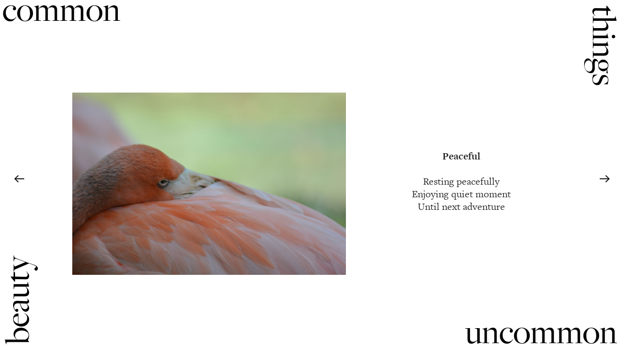

--- FILE ---
content_type: text/html; charset=UTF-8
request_url: https://commonthingsuncommonbeauty.com/170710
body_size: 51810
content:
<!DOCTYPE html>
<!-- 

        Running on cargo.site

-->
<html lang="en" data-predefined-style="true" data-css-presets="true" data-css-preset data-typography-preset>
	<head>
<script>
				var __cargo_context__ = 'live';
				var __cargo_js_ver__ = 'c=2806793921';
				var __cargo_maint__ = false;
				
				
			</script>
					<meta http-equiv="X-UA-Compatible" content="IE=edge,chrome=1">
		<meta http-equiv="Content-Type" content="text/html; charset=utf-8">
		<meta name="viewport" content="initial-scale=1.0, maximum-scale=1.0, user-scalable=no">
		
			<meta name="robots" content="index,follow">
		<title>170710 — commonthingsuncommonbeauty</title>
		<meta name="description" content="Peaceful Resting peacefully Enjoying quiet moment Until next...">
				<meta name="twitter:card" content="summary_large_image">
		<meta name="twitter:title" content="170710 — commonthingsuncommonbeauty">
		<meta name="twitter:description" content="Peaceful Resting peacefully Enjoying quiet moment Until next...">
		<meta name="twitter:image" content="https://freight.cargo.site/w/1080/i/d32386df59ebb665119d427cb32878e63c0250074c6cd96a29f0dc07690f18e0/20170710-peaceful.jpg">
		<meta property="og:locale" content="en_US">
		<meta property="og:title" content="170710 — commonthingsuncommonbeauty">
		<meta property="og:description" content="Peaceful Resting peacefully Enjoying quiet moment Until next...">
		<meta property="og:url" content="https://commonthingsuncommonbeauty.com/170710">
		<meta property="og:image" content="https://freight.cargo.site/w/1080/i/d32386df59ebb665119d427cb32878e63c0250074c6cd96a29f0dc07690f18e0/20170710-peaceful.jpg">
		<meta property="og:type" content="website">

		<link rel="preconnect" href="https://static.cargo.site" crossorigin>
		<link rel="preconnect" href="https://freight.cargo.site" crossorigin>
				<link rel="preconnect" href="https://type.cargo.site" crossorigin>

		<!--<link rel="preload" href="https://static.cargo.site/assets/social/IconFont-Regular-0.9.3.woff2" as="font" type="font/woff" crossorigin>-->

		

		<link href="https://freight.cargo.site/t/original/i/18366d8ad03ea2519b082f5c637e941cfffc1b89fcaf8edf75010f74067368df/CTUB-Logo_DS.ico" rel="shortcut icon">
		<link href="https://commonthingsuncommonbeauty.com/rss" rel="alternate" type="application/rss+xml" title="commonthingsuncommonbeauty feed">

		<link href="https://commonthingsuncommonbeauty.com/stylesheet?c=2806793921&1649239176" id="member_stylesheet" rel="stylesheet" type="text/css" />
<style id="">@font-face{font-family:Icons;src:url(https://static.cargo.site/assets/social/IconFont-Regular-0.9.3.woff2);unicode-range:U+E000-E15C,U+F0000,U+FE0E}@font-face{font-family:Icons;src:url(https://static.cargo.site/assets/social/IconFont-Regular-0.9.3.woff2);font-weight:240;unicode-range:U+E000-E15C,U+F0000,U+FE0E}@font-face{font-family:Icons;src:url(https://static.cargo.site/assets/social/IconFont-Regular-0.9.3.woff2);unicode-range:U+E000-E15C,U+F0000,U+FE0E;font-weight:400}@font-face{font-family:Icons;src:url(https://static.cargo.site/assets/social/IconFont-Regular-0.9.3.woff2);unicode-range:U+E000-E15C,U+F0000,U+FE0E;font-weight:600}@font-face{font-family:Icons;src:url(https://static.cargo.site/assets/social/IconFont-Regular-0.9.3.woff2);unicode-range:U+E000-E15C,U+F0000,U+FE0E;font-weight:800}@font-face{font-family:Icons;src:url(https://static.cargo.site/assets/social/IconFont-Regular-0.9.3.woff2);unicode-range:U+E000-E15C,U+F0000,U+FE0E;font-style:italic}@font-face{font-family:Icons;src:url(https://static.cargo.site/assets/social/IconFont-Regular-0.9.3.woff2);unicode-range:U+E000-E15C,U+F0000,U+FE0E;font-weight:200;font-style:italic}@font-face{font-family:Icons;src:url(https://static.cargo.site/assets/social/IconFont-Regular-0.9.3.woff2);unicode-range:U+E000-E15C,U+F0000,U+FE0E;font-weight:400;font-style:italic}@font-face{font-family:Icons;src:url(https://static.cargo.site/assets/social/IconFont-Regular-0.9.3.woff2);unicode-range:U+E000-E15C,U+F0000,U+FE0E;font-weight:600;font-style:italic}@font-face{font-family:Icons;src:url(https://static.cargo.site/assets/social/IconFont-Regular-0.9.3.woff2);unicode-range:U+E000-E15C,U+F0000,U+FE0E;font-weight:800;font-style:italic}body.iconfont-loading,body.iconfont-loading *{color:transparent!important}body{-moz-osx-font-smoothing:grayscale;-webkit-font-smoothing:antialiased;-webkit-text-size-adjust:none}body.no-scroll{overflow:hidden}/*!
 * Content
 */.page{word-wrap:break-word}:focus{outline:0}.pointer-events-none{pointer-events:none}.pointer-events-auto{pointer-events:auto}.pointer-events-none .page_content .audio-player,.pointer-events-none .page_content .shop_product,.pointer-events-none .page_content a,.pointer-events-none .page_content audio,.pointer-events-none .page_content button,.pointer-events-none .page_content details,.pointer-events-none .page_content iframe,.pointer-events-none .page_content img,.pointer-events-none .page_content input,.pointer-events-none .page_content video{pointer-events:auto}.pointer-events-none .page_content *>a,.pointer-events-none .page_content>a{position:relative}s *{text-transform:inherit}#toolset{position:fixed;bottom:10px;right:10px;z-index:8}.mobile #toolset,.template_site_inframe #toolset{display:none}#toolset a{display:block;height:24px;width:24px;margin:0;padding:0;text-decoration:none;background:rgba(0,0,0,.2)}#toolset a:hover{background:rgba(0,0,0,.8)}[data-adminview] #toolset a,[data-adminview] #toolset_admin a{background:rgba(0,0,0,.04);pointer-events:none;cursor:default}#toolset_admin a:active{background:rgba(0,0,0,.7)}#toolset_admin a svg>*{transform:scale(1.1) translate(0,-.5px);transform-origin:50% 50%}#toolset_admin a svg{pointer-events:none;width:100%!important;height:auto!important}#following-container{overflow:auto;-webkit-overflow-scrolling:touch}#following-container iframe{height:100%;width:100%;position:absolute;top:0;left:0;right:0;bottom:0}:root{--following-width:-400px;--following-animation-duration:450ms}@keyframes following-open{0%{transform:translateX(0)}100%{transform:translateX(var(--following-width))}}@keyframes following-open-inverse{0%{transform:translateX(0)}100%{transform:translateX(calc(-1 * var(--following-width)))}}@keyframes following-close{0%{transform:translateX(var(--following-width))}100%{transform:translateX(0)}}@keyframes following-close-inverse{0%{transform:translateX(calc(-1 * var(--following-width)))}100%{transform:translateX(0)}}body.animate-left{animation:following-open var(--following-animation-duration);animation-fill-mode:both;animation-timing-function:cubic-bezier(.24,1,.29,1)}#following-container.animate-left{animation:following-close-inverse var(--following-animation-duration);animation-fill-mode:both;animation-timing-function:cubic-bezier(.24,1,.29,1)}#following-container.animate-left #following-frame{animation:following-close var(--following-animation-duration);animation-fill-mode:both;animation-timing-function:cubic-bezier(.24,1,.29,1)}body.animate-right{animation:following-close var(--following-animation-duration);animation-fill-mode:both;animation-timing-function:cubic-bezier(.24,1,.29,1)}#following-container.animate-right{animation:following-open-inverse var(--following-animation-duration);animation-fill-mode:both;animation-timing-function:cubic-bezier(.24,1,.29,1)}#following-container.animate-right #following-frame{animation:following-open var(--following-animation-duration);animation-fill-mode:both;animation-timing-function:cubic-bezier(.24,1,.29,1)}.slick-slider{position:relative;display:block;-moz-box-sizing:border-box;box-sizing:border-box;-webkit-user-select:none;-moz-user-select:none;-ms-user-select:none;user-select:none;-webkit-touch-callout:none;-khtml-user-select:none;-ms-touch-action:pan-y;touch-action:pan-y;-webkit-tap-highlight-color:transparent}.slick-list{position:relative;display:block;overflow:hidden;margin:0;padding:0}.slick-list:focus{outline:0}.slick-list.dragging{cursor:pointer;cursor:hand}.slick-slider .slick-list,.slick-slider .slick-track{transform:translate3d(0,0,0);will-change:transform}.slick-track{position:relative;top:0;left:0;display:block}.slick-track:after,.slick-track:before{display:table;content:'';width:1px;height:1px;margin-top:-1px;margin-left:-1px}.slick-track:after{clear:both}.slick-loading .slick-track{visibility:hidden}.slick-slide{display:none;float:left;height:100%;min-height:1px}[dir=rtl] .slick-slide{float:right}.content .slick-slide img{display:inline-block}.content .slick-slide img:not(.image-zoom){cursor:pointer}.content .scrub .slick-list,.content .scrub .slick-slide img:not(.image-zoom){cursor:ew-resize}body.slideshow-scrub-dragging *{cursor:ew-resize!important}.content .slick-slide img:not([src]),.content .slick-slide img[src='']{width:100%;height:auto}.slick-slide.slick-loading img{display:none}.slick-slide.dragging img{pointer-events:none}.slick-initialized .slick-slide{display:block}.slick-loading .slick-slide{visibility:hidden}.slick-vertical .slick-slide{display:block;height:auto;border:1px solid transparent}.slick-arrow.slick-hidden{display:none}.slick-arrow{position:absolute;z-index:9;width:0;top:0;height:100%;cursor:pointer;will-change:opacity;-webkit-transition:opacity 333ms cubic-bezier(.4,0,.22,1);transition:opacity 333ms cubic-bezier(.4,0,.22,1)}.slick-arrow.hidden{opacity:0}.slick-arrow svg{position:absolute;width:36px;height:36px;top:0;left:0;right:0;bottom:0;margin:auto;transform:translate(.25px,.25px)}.slick-arrow svg.right-arrow{transform:translate(.25px,.25px) scaleX(-1)}.slick-arrow svg:active{opacity:.75}.slick-arrow svg .arrow-shape{fill:none!important;stroke:#fff;stroke-linecap:square}.slick-arrow svg .arrow-outline{fill:none!important;stroke-width:2.5px;stroke:rgba(0,0,0,.6);stroke-linecap:square}.slick-arrow.slick-next{right:0;text-align:right}.slick-next svg,.wallpaper-navigation .slick-next svg{margin-right:10px}.mobile .slick-next svg{margin-right:10px}.slick-arrow.slick-prev{text-align:left}.slick-prev svg,.wallpaper-navigation .slick-prev svg{margin-left:10px}.mobile .slick-prev svg{margin-left:10px}.loading_animation{display:none;vertical-align:middle;z-index:15;line-height:0;pointer-events:none;border-radius:100%}.loading_animation.hidden{display:none}.loading_animation.pulsing{opacity:0;display:inline-block;animation-delay:.1s;-webkit-animation-delay:.1s;-moz-animation-delay:.1s;animation-duration:12s;animation-iteration-count:infinite;animation:fade-pulse-in .5s ease-in-out;-moz-animation:fade-pulse-in .5s ease-in-out;-webkit-animation:fade-pulse-in .5s ease-in-out;-webkit-animation-fill-mode:forwards;-moz-animation-fill-mode:forwards;animation-fill-mode:forwards}.loading_animation.pulsing.no-delay{animation-delay:0s;-webkit-animation-delay:0s;-moz-animation-delay:0s}.loading_animation div{border-radius:100%}.loading_animation div svg{max-width:100%;height:auto}.loading_animation div,.loading_animation div svg{width:20px;height:20px}.loading_animation.full-width svg{width:100%;height:auto}.loading_animation.full-width.big svg{width:100px;height:100px}.loading_animation div svg>*{fill:#ccc}.loading_animation div{-webkit-animation:spin-loading 12s ease-out;-webkit-animation-iteration-count:infinite;-moz-animation:spin-loading 12s ease-out;-moz-animation-iteration-count:infinite;animation:spin-loading 12s ease-out;animation-iteration-count:infinite}.loading_animation.hidden{display:none}[data-backdrop] .loading_animation{position:absolute;top:15px;left:15px;z-index:99}.loading_animation.position-absolute.middle{top:calc(50% - 10px);left:calc(50% - 10px)}.loading_animation.position-absolute.topleft{top:0;left:0}.loading_animation.position-absolute.middleright{top:calc(50% - 10px);right:1rem}.loading_animation.position-absolute.middleleft{top:calc(50% - 10px);left:1rem}.loading_animation.gray div svg>*{fill:#999}.loading_animation.gray-dark div svg>*{fill:#666}.loading_animation.gray-darker div svg>*{fill:#555}.loading_animation.gray-light div svg>*{fill:#ccc}.loading_animation.white div svg>*{fill:rgba(255,255,255,.85)}.loading_animation.blue div svg>*{fill:#698fff}.loading_animation.inline{display:inline-block;margin-bottom:.5ex}.loading_animation.inline.left{margin-right:.5ex}@-webkit-keyframes fade-pulse-in{0%{opacity:0}50%{opacity:.5}100%{opacity:1}}@-moz-keyframes fade-pulse-in{0%{opacity:0}50%{opacity:.5}100%{opacity:1}}@keyframes fade-pulse-in{0%{opacity:0}50%{opacity:.5}100%{opacity:1}}@-webkit-keyframes pulsate{0%{opacity:1}50%{opacity:0}100%{opacity:1}}@-moz-keyframes pulsate{0%{opacity:1}50%{opacity:0}100%{opacity:1}}@keyframes pulsate{0%{opacity:1}50%{opacity:0}100%{opacity:1}}@-webkit-keyframes spin-loading{0%{transform:rotate(0)}9%{transform:rotate(1050deg)}18%{transform:rotate(-1090deg)}20%{transform:rotate(-1080deg)}23%{transform:rotate(-1080deg)}28%{transform:rotate(-1095deg)}29%{transform:rotate(-1065deg)}34%{transform:rotate(-1080deg)}35%{transform:rotate(-1050deg)}40%{transform:rotate(-1065deg)}41%{transform:rotate(-1035deg)}44%{transform:rotate(-1035deg)}47%{transform:rotate(-2160deg)}50%{transform:rotate(-2160deg)}56%{transform:rotate(45deg)}60%{transform:rotate(45deg)}80%{transform:rotate(6120deg)}100%{transform:rotate(0)}}@keyframes spin-loading{0%{transform:rotate(0)}9%{transform:rotate(1050deg)}18%{transform:rotate(-1090deg)}20%{transform:rotate(-1080deg)}23%{transform:rotate(-1080deg)}28%{transform:rotate(-1095deg)}29%{transform:rotate(-1065deg)}34%{transform:rotate(-1080deg)}35%{transform:rotate(-1050deg)}40%{transform:rotate(-1065deg)}41%{transform:rotate(-1035deg)}44%{transform:rotate(-1035deg)}47%{transform:rotate(-2160deg)}50%{transform:rotate(-2160deg)}56%{transform:rotate(45deg)}60%{transform:rotate(45deg)}80%{transform:rotate(6120deg)}100%{transform:rotate(0)}}[grid-row]{align-items:flex-start;box-sizing:border-box;display:-webkit-box;display:-webkit-flex;display:-ms-flexbox;display:flex;-webkit-flex-wrap:wrap;-ms-flex-wrap:wrap;flex-wrap:wrap}[grid-col]{box-sizing:border-box}[grid-row] [grid-col].empty:after{content:"\0000A0";cursor:text}body.mobile[data-adminview=content-editproject] [grid-row] [grid-col].empty:after{display:none}[grid-col=auto]{-webkit-box-flex:1;-webkit-flex:1;-ms-flex:1;flex:1}[grid-col=x12]{width:100%}[grid-col=x11]{width:50%}[grid-col=x10]{width:33.33%}[grid-col=x9]{width:25%}[grid-col=x8]{width:20%}[grid-col=x7]{width:16.666666667%}[grid-col=x6]{width:14.285714286%}[grid-col=x5]{width:12.5%}[grid-col=x4]{width:11.111111111%}[grid-col=x3]{width:10%}[grid-col=x2]{width:9.090909091%}[grid-col=x1]{width:8.333333333%}[grid-col="1"]{width:8.33333%}[grid-col="2"]{width:16.66667%}[grid-col="3"]{width:25%}[grid-col="4"]{width:33.33333%}[grid-col="5"]{width:41.66667%}[grid-col="6"]{width:50%}[grid-col="7"]{width:58.33333%}[grid-col="8"]{width:66.66667%}[grid-col="9"]{width:75%}[grid-col="10"]{width:83.33333%}[grid-col="11"]{width:91.66667%}[grid-col="12"]{width:100%}body.mobile [grid-responsive] [grid-col]{width:100%;-webkit-box-flex:none;-webkit-flex:none;-ms-flex:none;flex:none}[data-ce-host=true][contenteditable=true] [grid-pad]{pointer-events:none}[data-ce-host=true][contenteditable=true] [grid-pad]>*{pointer-events:auto}[grid-pad="0"]{padding:0}[grid-pad="0.25"]{padding:.125rem}[grid-pad="0.5"]{padding:.25rem}[grid-pad="0.75"]{padding:.375rem}[grid-pad="1"]{padding:.5rem}[grid-pad="1.25"]{padding:.625rem}[grid-pad="1.5"]{padding:.75rem}[grid-pad="1.75"]{padding:.875rem}[grid-pad="2"]{padding:1rem}[grid-pad="2.5"]{padding:1.25rem}[grid-pad="3"]{padding:1.5rem}[grid-pad="3.5"]{padding:1.75rem}[grid-pad="4"]{padding:2rem}[grid-pad="5"]{padding:2.5rem}[grid-pad="6"]{padding:3rem}[grid-pad="7"]{padding:3.5rem}[grid-pad="8"]{padding:4rem}[grid-pad="9"]{padding:4.5rem}[grid-pad="10"]{padding:5rem}[grid-gutter="0"]{margin:0}[grid-gutter="0.5"]{margin:-.25rem}[grid-gutter="1"]{margin:-.5rem}[grid-gutter="1.5"]{margin:-.75rem}[grid-gutter="2"]{margin:-1rem}[grid-gutter="2.5"]{margin:-1.25rem}[grid-gutter="3"]{margin:-1.5rem}[grid-gutter="3.5"]{margin:-1.75rem}[grid-gutter="4"]{margin:-2rem}[grid-gutter="5"]{margin:-2.5rem}[grid-gutter="6"]{margin:-3rem}[grid-gutter="7"]{margin:-3.5rem}[grid-gutter="8"]{margin:-4rem}[grid-gutter="10"]{margin:-5rem}[grid-gutter="12"]{margin:-6rem}[grid-gutter="14"]{margin:-7rem}[grid-gutter="16"]{margin:-8rem}[grid-gutter="18"]{margin:-9rem}[grid-gutter="20"]{margin:-10rem}small{max-width:100%;text-decoration:inherit}img:not([src]),img[src='']{outline:1px solid rgba(177,177,177,.4);outline-offset:-1px;content:url([data-uri])}img.image-zoom{cursor:-webkit-zoom-in;cursor:-moz-zoom-in;cursor:zoom-in}#imprimatur{color:#333;font-size:10px;font-family:-apple-system,BlinkMacSystemFont,"Segoe UI",Roboto,Oxygen,Ubuntu,Cantarell,"Open Sans","Helvetica Neue",sans-serif,"Sans Serif",Icons;/*!System*/position:fixed;opacity:.3;right:-28px;bottom:160px;transform:rotate(270deg);-ms-transform:rotate(270deg);-webkit-transform:rotate(270deg);z-index:8;text-transform:uppercase;color:#999;opacity:.5;padding-bottom:2px;text-decoration:none}.mobile #imprimatur{display:none}bodycopy cargo-link a{font-family:-apple-system,BlinkMacSystemFont,"Segoe UI",Roboto,Oxygen,Ubuntu,Cantarell,"Open Sans","Helvetica Neue",sans-serif,"Sans Serif",Icons;/*!System*/font-size:12px;font-style:normal;font-weight:400;transform:rotate(270deg);text-decoration:none;position:fixed!important;right:-27px;bottom:100px;text-decoration:none;letter-spacing:normal;background:0 0;border:0;border-bottom:0;outline:0}/*! PhotoSwipe Default UI CSS by Dmitry Semenov | photoswipe.com | MIT license */.pswp--has_mouse .pswp__button--arrow--left,.pswp--has_mouse .pswp__button--arrow--right,.pswp__ui{visibility:visible}.pswp--minimal--dark .pswp__top-bar,.pswp__button{background:0 0}.pswp,.pswp__bg,.pswp__container,.pswp__img--placeholder,.pswp__zoom-wrap,.quick-view-navigation{-webkit-backface-visibility:hidden}.pswp__button{cursor:pointer;opacity:1;-webkit-appearance:none;transition:opacity .2s;-webkit-box-shadow:none;box-shadow:none}.pswp__button-close>svg{top:10px;right:10px;margin-left:auto}.pswp--touch .quick-view-navigation{display:none}.pswp__ui{-webkit-font-smoothing:auto;opacity:1;z-index:1550}.quick-view-navigation{will-change:opacity;-webkit-transition:opacity 333ms cubic-bezier(.4,0,.22,1);transition:opacity 333ms cubic-bezier(.4,0,.22,1)}.quick-view-navigation .pswp__group .pswp__button{pointer-events:auto}.pswp__button>svg{position:absolute;width:36px;height:36px}.quick-view-navigation .pswp__group:active svg{opacity:.75}.pswp__button svg .shape-shape{fill:#fff}.pswp__button svg .shape-outline{fill:#000}.pswp__button-prev>svg{top:0;bottom:0;left:10px;margin:auto}.pswp__button-next>svg{top:0;bottom:0;right:10px;margin:auto}.quick-view-navigation .pswp__group .pswp__button-prev{position:absolute;left:0;top:0;width:0;height:100%}.quick-view-navigation .pswp__group .pswp__button-next{position:absolute;right:0;top:0;width:0;height:100%}.quick-view-navigation .close-button,.quick-view-navigation .left-arrow,.quick-view-navigation .right-arrow{transform:translate(.25px,.25px)}.quick-view-navigation .right-arrow{transform:translate(.25px,.25px) scaleX(-1)}.pswp__button svg .shape-outline{fill:transparent!important;stroke:#000;stroke-width:2.5px;stroke-linecap:square}.pswp__button svg .shape-shape{fill:transparent!important;stroke:#fff;stroke-width:1.5px;stroke-linecap:square}.pswp__bg,.pswp__scroll-wrap,.pswp__zoom-wrap{width:100%;position:absolute}.quick-view-navigation .pswp__group .pswp__button-close{margin:0}.pswp__container,.pswp__item,.pswp__zoom-wrap{right:0;bottom:0;top:0;position:absolute;left:0}.pswp__ui--hidden .pswp__button{opacity:.001}.pswp__ui--hidden .pswp__button,.pswp__ui--hidden .pswp__button *{pointer-events:none}.pswp .pswp__ui.pswp__ui--displaynone{display:none}.pswp__element--disabled{display:none!important}/*! PhotoSwipe main CSS by Dmitry Semenov | photoswipe.com | MIT license */.pswp{position:fixed;display:none;height:100%;width:100%;top:0;left:0;right:0;bottom:0;margin:auto;-ms-touch-action:none;touch-action:none;z-index:9999999;-webkit-text-size-adjust:100%;line-height:initial;letter-spacing:initial;outline:0}.pswp img{max-width:none}.pswp--zoom-disabled .pswp__img{cursor:default!important}.pswp--animate_opacity{opacity:.001;will-change:opacity;-webkit-transition:opacity 333ms cubic-bezier(.4,0,.22,1);transition:opacity 333ms cubic-bezier(.4,0,.22,1)}.pswp--open{display:block}.pswp--zoom-allowed .pswp__img{cursor:-webkit-zoom-in;cursor:-moz-zoom-in;cursor:zoom-in}.pswp--zoomed-in .pswp__img{cursor:-webkit-grab;cursor:-moz-grab;cursor:grab}.pswp--dragging .pswp__img{cursor:-webkit-grabbing;cursor:-moz-grabbing;cursor:grabbing}.pswp__bg{left:0;top:0;height:100%;opacity:0;transform:translateZ(0);will-change:opacity}.pswp__scroll-wrap{left:0;top:0;height:100%}.pswp__container,.pswp__zoom-wrap{-ms-touch-action:none;touch-action:none}.pswp__container,.pswp__img{-webkit-user-select:none;-moz-user-select:none;-ms-user-select:none;user-select:none;-webkit-tap-highlight-color:transparent;-webkit-touch-callout:none}.pswp__zoom-wrap{-webkit-transform-origin:left top;-ms-transform-origin:left top;transform-origin:left top;-webkit-transition:-webkit-transform 222ms cubic-bezier(.4,0,.22,1);transition:transform 222ms cubic-bezier(.4,0,.22,1)}.pswp__bg{-webkit-transition:opacity 222ms cubic-bezier(.4,0,.22,1);transition:opacity 222ms cubic-bezier(.4,0,.22,1)}.pswp--animated-in .pswp__bg,.pswp--animated-in .pswp__zoom-wrap{-webkit-transition:none;transition:none}.pswp--hide-overflow .pswp__scroll-wrap,.pswp--hide-overflow.pswp{overflow:hidden}.pswp__img{position:absolute;width:auto;height:auto;top:0;left:0}.pswp__img--placeholder--blank{background:#222}.pswp--ie .pswp__img{width:100%!important;height:auto!important;left:0;top:0}.pswp__ui--idle{opacity:0}.pswp__error-msg{position:absolute;left:0;top:50%;width:100%;text-align:center;font-size:14px;line-height:16px;margin-top:-8px;color:#ccc}.pswp__error-msg a{color:#ccc;text-decoration:underline}.pswp__error-msg{font-family:-apple-system,BlinkMacSystemFont,"Segoe UI",Roboto,Oxygen,Ubuntu,Cantarell,"Open Sans","Helvetica Neue",sans-serif}.quick-view.mouse-down .iframe-item{pointer-events:none!important}.quick-view-caption-positioner{pointer-events:none;width:100%;height:100%}.quick-view-caption-wrapper{margin:auto;position:absolute;bottom:0;left:0;right:0}.quick-view-horizontal-align-left .quick-view-caption-wrapper{margin-left:0}.quick-view-horizontal-align-right .quick-view-caption-wrapper{margin-right:0}[data-quick-view-caption]{transition:.1s opacity ease-in-out;position:absolute;bottom:0;left:0;right:0}.quick-view-horizontal-align-left [data-quick-view-caption]{text-align:left}.quick-view-horizontal-align-right [data-quick-view-caption]{text-align:right}.quick-view-caption{transition:.1s opacity ease-in-out}.quick-view-caption>*{display:inline-block}.quick-view-caption *{pointer-events:auto}.quick-view-caption.hidden{opacity:0}.shop_product .dropdown_wrapper{flex:0 0 100%;position:relative}.shop_product select{appearance:none;-moz-appearance:none;-webkit-appearance:none;outline:0;-webkit-font-smoothing:antialiased;-moz-osx-font-smoothing:grayscale;cursor:pointer;border-radius:0;white-space:nowrap;overflow:hidden!important;text-overflow:ellipsis}.shop_product select.dropdown::-ms-expand{display:none}.shop_product a{cursor:pointer;border-bottom:none;text-decoration:none}.shop_product a.out-of-stock{pointer-events:none}body.audio-player-dragging *{cursor:ew-resize!important}.audio-player{display:inline-flex;flex:1 0 calc(100% - 2px);width:calc(100% - 2px)}.audio-player .button{height:100%;flex:0 0 3.3rem;display:flex}.audio-player .separator{left:3.3rem;height:100%}.audio-player .buffer{width:0%;height:100%;transition:left .3s linear,width .3s linear}.audio-player.seeking .buffer{transition:left 0s,width 0s}.audio-player.seeking{user-select:none;-webkit-user-select:none;cursor:ew-resize}.audio-player.seeking *{user-select:none;-webkit-user-select:none;cursor:ew-resize}.audio-player .bar{overflow:hidden;display:flex;justify-content:space-between;align-content:center;flex-grow:1}.audio-player .progress{width:0%;height:100%;transition:width .3s linear}.audio-player.seeking .progress{transition:width 0s}.audio-player .pause,.audio-player .play{cursor:pointer;height:100%}.audio-player .note-icon{margin:auto 0;order:2;flex:0 1 auto}.audio-player .title{white-space:nowrap;overflow:hidden;text-overflow:ellipsis;pointer-events:none;user-select:none;padding:.5rem 0 .5rem 1rem;margin:auto auto auto 0;flex:0 3 auto;min-width:0;width:100%}.audio-player .total-time{flex:0 1 auto;margin:auto 0}.audio-player .current-time,.audio-player .play-text{flex:0 1 auto;margin:auto 0}.audio-player .stream-anim{user-select:none;margin:auto auto auto 0}.audio-player .stream-anim span{display:inline-block}.audio-player .buffer,.audio-player .current-time,.audio-player .note-svg,.audio-player .play-text,.audio-player .separator,.audio-player .total-time{user-select:none;pointer-events:none}.audio-player .buffer,.audio-player .play-text,.audio-player .progress{position:absolute}.audio-player,.audio-player .bar,.audio-player .button,.audio-player .current-time,.audio-player .note-icon,.audio-player .pause,.audio-player .play,.audio-player .total-time{position:relative}body.mobile .audio-player,body.mobile .audio-player *{-webkit-touch-callout:none}#standalone-admin-frame{border:0;width:400px;position:absolute;right:0;top:0;height:100vh;z-index:99}body[standalone-admin=true] #standalone-admin-frame{transform:translate(0,0)}body[standalone-admin=true] .main_container{width:calc(100% - 400px)}body[standalone-admin=false] #standalone-admin-frame{transform:translate(100%,0)}body[standalone-admin=false] .main_container{width:100%}.toggle_standaloneAdmin{position:fixed;top:0;right:400px;height:40px;width:40px;z-index:999;cursor:pointer;background-color:rgba(0,0,0,.4)}.toggle_standaloneAdmin:active{opacity:.7}body[standalone-admin=false] .toggle_standaloneAdmin{right:0}.toggle_standaloneAdmin *{color:#fff;fill:#fff}.toggle_standaloneAdmin svg{padding:6px;width:100%;height:100%;opacity:.85}body[standalone-admin=false] .toggle_standaloneAdmin #close,body[standalone-admin=true] .toggle_standaloneAdmin #backdropsettings{display:none}.toggle_standaloneAdmin>div{width:100%;height:100%}#admin_toggle_button{position:fixed;top:50%;transform:translate(0,-50%);right:400px;height:36px;width:12px;z-index:999;cursor:pointer;background-color:rgba(0,0,0,.09);padding-left:2px;margin-right:5px}#admin_toggle_button .bar{content:'';background:rgba(0,0,0,.09);position:fixed;width:5px;bottom:0;top:0;z-index:10}#admin_toggle_button:active{background:rgba(0,0,0,.065)}#admin_toggle_button *{color:#fff;fill:#fff}#admin_toggle_button svg{padding:0;width:16px;height:36px;margin-left:1px;opacity:1}#admin_toggle_button svg *{fill:#fff;opacity:1}#admin_toggle_button[data-state=closed] .toggle_admin_close{display:none}#admin_toggle_button[data-state=closed],#admin_toggle_button[data-state=closed] .toggle_admin_open{width:20px;cursor:pointer;margin:0}#admin_toggle_button[data-state=closed] svg{margin-left:2px}#admin_toggle_button[data-state=open] .toggle_admin_open{display:none}select,select *{text-rendering:auto!important}b b{font-weight:inherit}*{-webkit-box-sizing:border-box;-moz-box-sizing:border-box;box-sizing:border-box}customhtml>*{position:relative;z-index:10}body,html{min-height:100vh;margin:0;padding:0}html{touch-action:manipulation;position:relative;background-color:#fff}.main_container{min-height:100vh;width:100%;overflow:hidden}.container{display:-webkit-box;display:-webkit-flex;display:-moz-box;display:-ms-flexbox;display:flex;-webkit-flex-wrap:wrap;-moz-flex-wrap:wrap;-ms-flex-wrap:wrap;flex-wrap:wrap;max-width:100%;width:100%;overflow:visible}.container{align-items:flex-start;-webkit-align-items:flex-start}.page{z-index:2}.page ul li>text-limit{display:block}.content,.content_container,.pinned{-webkit-flex:1 0 auto;-moz-flex:1 0 auto;-ms-flex:1 0 auto;flex:1 0 auto;max-width:100%}.content_container{width:100%}.content_container.full_height{min-height:100vh}.page_background{position:absolute;top:0;left:0;width:100%;height:100%}.page_container{position:relative;overflow:visible;width:100%}.backdrop{position:absolute;top:0;z-index:1;width:100%;height:100%;max-height:100vh}.backdrop>div{position:absolute;top:0;left:0;width:100%;height:100%;-webkit-backface-visibility:hidden;backface-visibility:hidden;transform:translate3d(0,0,0);contain:strict}[data-backdrop].backdrop>div[data-overflowing]{max-height:100vh;position:absolute;top:0;left:0}body.mobile [split-responsive]{display:flex;flex-direction:column}body.mobile [split-responsive] .container{width:100%;order:2}body.mobile [split-responsive] .backdrop{position:relative;height:50vh;width:100%;order:1}body.mobile [split-responsive] [data-auxiliary].backdrop{position:absolute;height:50vh;width:100%;order:1}.page{position:relative;z-index:2}img[data-align=left]{float:left}img[data-align=right]{float:right}[data-rotation]{transform-origin:center center}.content .page_content:not([contenteditable=true]) [data-draggable]{pointer-events:auto!important;backface-visibility:hidden}.preserve-3d{-moz-transform-style:preserve-3d;transform-style:preserve-3d}.content .page_content:not([contenteditable=true]) [data-draggable] iframe{pointer-events:none!important}.dragging-active iframe{pointer-events:none!important}.content .page_content:not([contenteditable=true]) [data-draggable]:active{opacity:1}.content .scroll-transition-fade{transition:transform 1s ease-in-out,opacity .8s ease-in-out}.content .scroll-transition-fade.below-viewport{opacity:0;transform:translateY(40px)}.mobile.full_width .page_container:not([split-layout]) .container_width{width:100%}[data-view=pinned_bottom] .bottom_pin_invisibility{visibility:hidden}.pinned{position:relative;width:100%}.pinned .page_container.accommodate:not(.fixed):not(.overlay){z-index:2}.pinned .page_container.overlay{position:absolute;z-index:4}.pinned .page_container.overlay.fixed{position:fixed}.pinned .page_container.overlay.fixed .page{max-height:100vh;-webkit-overflow-scrolling:touch}.pinned .page_container.overlay.fixed .page.allow-scroll{overflow-y:auto;overflow-x:hidden}.pinned .page_container.overlay.fixed .page.allow-scroll{align-items:flex-start;-webkit-align-items:flex-start}.pinned .page_container .page.allow-scroll::-webkit-scrollbar{width:0;background:0 0;display:none}.pinned.pinned_top .page_container.overlay{left:0;top:0}.pinned.pinned_bottom .page_container.overlay{left:0;bottom:0}div[data-container=set]:empty{margin-top:1px}.thumbnails{position:relative;z-index:1}[thumbnails=grid]{align-items:baseline}[thumbnails=justify] .thumbnail{box-sizing:content-box}[thumbnails][data-padding-zero] .thumbnail{margin-bottom:-1px}[thumbnails=montessori] .thumbnail{pointer-events:auto;position:absolute}[thumbnails] .thumbnail>a{display:block;text-decoration:none}[thumbnails=montessori]{height:0}[thumbnails][data-resizing],[thumbnails][data-resizing] *{cursor:nwse-resize}[thumbnails] .thumbnail .resize-handle{cursor:nwse-resize;width:26px;height:26px;padding:5px;position:absolute;opacity:.75;right:-1px;bottom:-1px;z-index:100}[thumbnails][data-resizing] .resize-handle{display:none}[thumbnails] .thumbnail .resize-handle svg{position:absolute;top:0;left:0}[thumbnails] .thumbnail .resize-handle:hover{opacity:1}[data-can-move].thumbnail .resize-handle svg .resize_path_outline{fill:#fff}[data-can-move].thumbnail .resize-handle svg .resize_path{fill:#000}[thumbnails=montessori] .thumbnail_sizer{height:0;width:100%;position:relative;padding-bottom:100%;pointer-events:none}[thumbnails] .thumbnail img{display:block;min-height:3px;margin-bottom:0}[thumbnails] .thumbnail img:not([src]),img[src=""]{margin:0!important;width:100%;min-height:3px;height:100%!important;position:absolute}[aspect-ratio="1x1"].thumb_image{height:0;padding-bottom:100%;overflow:hidden}[aspect-ratio="4x3"].thumb_image{height:0;padding-bottom:75%;overflow:hidden}[aspect-ratio="16x9"].thumb_image{height:0;padding-bottom:56.25%;overflow:hidden}[thumbnails] .thumb_image{width:100%;position:relative}[thumbnails][thumbnail-vertical-align=top]{align-items:flex-start}[thumbnails][thumbnail-vertical-align=middle]{align-items:center}[thumbnails][thumbnail-vertical-align=bottom]{align-items:baseline}[thumbnails][thumbnail-horizontal-align=left]{justify-content:flex-start}[thumbnails][thumbnail-horizontal-align=middle]{justify-content:center}[thumbnails][thumbnail-horizontal-align=right]{justify-content:flex-end}.thumb_image.default_image>svg{position:absolute;top:0;left:0;bottom:0;right:0;width:100%;height:100%}.thumb_image.default_image{outline:1px solid #ccc;outline-offset:-1px;position:relative}.mobile.full_width [data-view=Thumbnail] .thumbnails_width{width:100%}.content [data-draggable] a:active,.content [data-draggable] img:active{opacity:initial}.content .draggable-dragging{opacity:initial}[data-draggable].draggable_visible{visibility:visible}[data-draggable].draggable_hidden{visibility:hidden}.gallery_card [data-draggable],.marquee [data-draggable]{visibility:inherit}[data-draggable]{visibility:visible;background-color:rgba(0,0,0,.003)}#site_menu_panel_container .image-gallery:not(.initialized){height:0;padding-bottom:100%;min-height:initial}.image-gallery:not(.initialized){min-height:100vh;visibility:hidden;width:100%}.image-gallery .gallery_card img{display:block;width:100%;height:auto}.image-gallery .gallery_card{transform-origin:center}.image-gallery .gallery_card.dragging{opacity:.1;transform:initial!important}.image-gallery:not([image-gallery=slideshow]) .gallery_card iframe:only-child,.image-gallery:not([image-gallery=slideshow]) .gallery_card video:only-child{width:100%;height:100%;top:0;left:0;position:absolute}.image-gallery[image-gallery=slideshow] .gallery_card video[muted][autoplay]:not([controls]),.image-gallery[image-gallery=slideshow] .gallery_card video[muted][data-autoplay]:not([controls]){pointer-events:none}.image-gallery [image-gallery-pad="0"] video:only-child{object-fit:cover;height:calc(100% + 1px)}div.image-gallery>a,div.image-gallery>iframe,div.image-gallery>img,div.image-gallery>video{display:none}[image-gallery-row]{align-items:flex-start;box-sizing:border-box;display:-webkit-box;display:-webkit-flex;display:-ms-flexbox;display:flex;-webkit-flex-wrap:wrap;-ms-flex-wrap:wrap;flex-wrap:wrap}.image-gallery .gallery_card_image{width:100%;position:relative}[data-predefined-style=true] .image-gallery a.gallery_card{display:block;border:none}[image-gallery-col]{box-sizing:border-box}[image-gallery-col=x12]{width:100%}[image-gallery-col=x11]{width:50%}[image-gallery-col=x10]{width:33.33%}[image-gallery-col=x9]{width:25%}[image-gallery-col=x8]{width:20%}[image-gallery-col=x7]{width:16.666666667%}[image-gallery-col=x6]{width:14.285714286%}[image-gallery-col=x5]{width:12.5%}[image-gallery-col=x4]{width:11.111111111%}[image-gallery-col=x3]{width:10%}[image-gallery-col=x2]{width:9.090909091%}[image-gallery-col=x1]{width:8.333333333%}.content .page_content [image-gallery-pad].image-gallery{pointer-events:none}.content .page_content [image-gallery-pad].image-gallery .gallery_card_image>*,.content .page_content [image-gallery-pad].image-gallery .gallery_image_caption{pointer-events:auto}.content .page_content [image-gallery-pad="0"]{padding:0}.content .page_content [image-gallery-pad="0.25"]{padding:.125rem}.content .page_content [image-gallery-pad="0.5"]{padding:.25rem}.content .page_content [image-gallery-pad="0.75"]{padding:.375rem}.content .page_content [image-gallery-pad="1"]{padding:.5rem}.content .page_content [image-gallery-pad="1.25"]{padding:.625rem}.content .page_content [image-gallery-pad="1.5"]{padding:.75rem}.content .page_content [image-gallery-pad="1.75"]{padding:.875rem}.content .page_content [image-gallery-pad="2"]{padding:1rem}.content .page_content [image-gallery-pad="2.5"]{padding:1.25rem}.content .page_content [image-gallery-pad="3"]{padding:1.5rem}.content .page_content [image-gallery-pad="3.5"]{padding:1.75rem}.content .page_content [image-gallery-pad="4"]{padding:2rem}.content .page_content [image-gallery-pad="5"]{padding:2.5rem}.content .page_content [image-gallery-pad="6"]{padding:3rem}.content .page_content [image-gallery-pad="7"]{padding:3.5rem}.content .page_content [image-gallery-pad="8"]{padding:4rem}.content .page_content [image-gallery-pad="9"]{padding:4.5rem}.content .page_content [image-gallery-pad="10"]{padding:5rem}.content .page_content [image-gallery-gutter="0"]{margin:0}.content .page_content [image-gallery-gutter="0.5"]{margin:-.25rem}.content .page_content [image-gallery-gutter="1"]{margin:-.5rem}.content .page_content [image-gallery-gutter="1.5"]{margin:-.75rem}.content .page_content [image-gallery-gutter="2"]{margin:-1rem}.content .page_content [image-gallery-gutter="2.5"]{margin:-1.25rem}.content .page_content [image-gallery-gutter="3"]{margin:-1.5rem}.content .page_content [image-gallery-gutter="3.5"]{margin:-1.75rem}.content .page_content [image-gallery-gutter="4"]{margin:-2rem}.content .page_content [image-gallery-gutter="5"]{margin:-2.5rem}.content .page_content [image-gallery-gutter="6"]{margin:-3rem}.content .page_content [image-gallery-gutter="7"]{margin:-3.5rem}.content .page_content [image-gallery-gutter="8"]{margin:-4rem}.content .page_content [image-gallery-gutter="10"]{margin:-5rem}.content .page_content [image-gallery-gutter="12"]{margin:-6rem}.content .page_content [image-gallery-gutter="14"]{margin:-7rem}.content .page_content [image-gallery-gutter="16"]{margin:-8rem}.content .page_content [image-gallery-gutter="18"]{margin:-9rem}.content .page_content [image-gallery-gutter="20"]{margin:-10rem}[image-gallery=slideshow]:not(.initialized)>*{min-height:1px;opacity:0;min-width:100%}[image-gallery=slideshow][data-constrained-by=height] [image-gallery-vertical-align].slick-track{align-items:flex-start}[image-gallery=slideshow] img.image-zoom:active{opacity:initial}[image-gallery=slideshow].slick-initialized .gallery_card{pointer-events:none}[image-gallery=slideshow].slick-initialized .gallery_card.slick-current{pointer-events:auto}[image-gallery=slideshow] .gallery_card:not(.has_caption){line-height:0}.content .page_content [image-gallery=slideshow].image-gallery>*{pointer-events:auto}.content [image-gallery=slideshow].image-gallery.slick-initialized .gallery_card{overflow:hidden;margin:0;display:flex;flex-flow:row wrap;flex-shrink:0}.content [image-gallery=slideshow].image-gallery.slick-initialized .gallery_card.slick-current{overflow:visible}[image-gallery=slideshow] .gallery_image_caption{opacity:1;transition:opacity .3s;-webkit-transition:opacity .3s;width:100%;margin-left:auto;margin-right:auto;clear:both}[image-gallery-horizontal-align=left] .gallery_image_caption{text-align:left}[image-gallery-horizontal-align=middle] .gallery_image_caption{text-align:center}[image-gallery-horizontal-align=right] .gallery_image_caption{text-align:right}[image-gallery=slideshow][data-slideshow-in-transition] .gallery_image_caption{opacity:0;transition:opacity .3s;-webkit-transition:opacity .3s}[image-gallery=slideshow] .gallery_card_image{width:initial;margin:0;display:inline-block}[image-gallery=slideshow] .gallery_card img{margin:0;display:block}[image-gallery=slideshow][data-exploded]{align-items:flex-start;box-sizing:border-box;display:-webkit-box;display:-webkit-flex;display:-ms-flexbox;display:flex;-webkit-flex-wrap:wrap;-ms-flex-wrap:wrap;flex-wrap:wrap;justify-content:flex-start;align-content:flex-start}[image-gallery=slideshow][data-exploded] .gallery_card{padding:1rem;width:16.666%}[image-gallery=slideshow][data-exploded] .gallery_card_image{height:0;display:block;width:100%}[image-gallery=grid]{align-items:baseline}[image-gallery=grid] .gallery_card.has_caption .gallery_card_image{display:block}[image-gallery=grid] [image-gallery-pad="0"].gallery_card{margin-bottom:-1px}[image-gallery=grid] .gallery_card img{margin:0}[image-gallery=columns] .gallery_card img{margin:0}[image-gallery=justify]{align-items:flex-start}[image-gallery=justify] .gallery_card img{margin:0}[image-gallery=montessori][image-gallery-row]{display:block}[image-gallery=montessori] a.gallery_card,[image-gallery=montessori] div.gallery_card{position:absolute;pointer-events:auto}[image-gallery=montessori][data-can-move] .gallery_card,[image-gallery=montessori][data-can-move] .gallery_card .gallery_card_image,[image-gallery=montessori][data-can-move] .gallery_card .gallery_card_image>*{cursor:move}[image-gallery=montessori]{position:relative;height:0}[image-gallery=freeform] .gallery_card{position:relative}[image-gallery=freeform] [image-gallery-pad="0"].gallery_card{margin-bottom:-1px}[image-gallery-vertical-align]{display:flex;flex-flow:row wrap}[image-gallery-vertical-align].slick-track{display:flex;flex-flow:row nowrap}.image-gallery .slick-list{margin-bottom:-.3px}[image-gallery-vertical-align=top]{align-content:flex-start;align-items:flex-start}[image-gallery-vertical-align=middle]{align-items:center;align-content:center}[image-gallery-vertical-align=bottom]{align-content:flex-end;align-items:flex-end}[image-gallery-horizontal-align=left]{justify-content:flex-start}[image-gallery-horizontal-align=middle]{justify-content:center}[image-gallery-horizontal-align=right]{justify-content:flex-end}.image-gallery[data-resizing],.image-gallery[data-resizing] *{cursor:nwse-resize!important}.image-gallery .gallery_card .resize-handle,.image-gallery .gallery_card .resize-handle *{cursor:nwse-resize!important}.image-gallery .gallery_card .resize-handle{width:26px;height:26px;padding:5px;position:absolute;opacity:.75;right:-1px;bottom:-1px;z-index:10}.image-gallery[data-resizing] .resize-handle{display:none}.image-gallery .gallery_card .resize-handle svg{cursor:nwse-resize!important;position:absolute;top:0;left:0}.image-gallery .gallery_card .resize-handle:hover{opacity:1}[data-can-move].gallery_card .resize-handle svg .resize_path_outline{fill:#fff}[data-can-move].gallery_card .resize-handle svg .resize_path{fill:#000}[image-gallery=montessori] .thumbnail_sizer{height:0;width:100%;position:relative;padding-bottom:100%;pointer-events:none}#site_menu_button{display:block;text-decoration:none;pointer-events:auto;z-index:9;vertical-align:top;cursor:pointer;box-sizing:content-box;font-family:Icons}#site_menu_button.custom_icon{padding:0;line-height:0}#site_menu_button.custom_icon img{width:100%;height:auto}#site_menu_wrapper.disabled #site_menu_button{display:none}#site_menu_wrapper.mobile_only #site_menu_button{display:none}body.mobile #site_menu_wrapper.mobile_only:not(.disabled) #site_menu_button:not(.active){display:block}#site_menu_panel_container[data-type=cargo_menu] #site_menu_panel{display:block;position:fixed;top:0;right:0;bottom:0;left:0;z-index:10;cursor:default}.site_menu{pointer-events:auto;position:absolute;z-index:11;top:0;bottom:0;line-height:0;max-width:400px;min-width:300px;font-size:20px;text-align:left;background:rgba(20,20,20,.95);padding:20px 30px 90px 30px;overflow-y:auto;overflow-x:hidden;display:-webkit-box;display:-webkit-flex;display:-ms-flexbox;display:flex;-webkit-box-orient:vertical;-webkit-box-direction:normal;-webkit-flex-direction:column;-ms-flex-direction:column;flex-direction:column;-webkit-box-pack:start;-webkit-justify-content:flex-start;-ms-flex-pack:start;justify-content:flex-start}body.mobile #site_menu_wrapper .site_menu{-webkit-overflow-scrolling:touch;min-width:auto;max-width:100%;width:100%;padding:20px}#site_menu_wrapper[data-sitemenu-position=bottom-left] #site_menu,#site_menu_wrapper[data-sitemenu-position=top-left] #site_menu{left:0}#site_menu_wrapper[data-sitemenu-position=bottom-right] #site_menu,#site_menu_wrapper[data-sitemenu-position=top-right] #site_menu{right:0}#site_menu_wrapper[data-type=page] .site_menu{right:0;left:0;width:100%;padding:0;margin:0;background:0 0}.site_menu_wrapper.open .site_menu{display:block}.site_menu div{display:block}.site_menu a{text-decoration:none;display:inline-block;color:rgba(255,255,255,.75);max-width:100%;overflow:hidden;white-space:nowrap;text-overflow:ellipsis;line-height:1.4}.site_menu div a.active{color:rgba(255,255,255,.4)}.site_menu div.set-link>a{font-weight:700}.site_menu div.hidden{display:none}.site_menu .close{display:block;position:absolute;top:0;right:10px;font-size:60px;line-height:50px;font-weight:200;color:rgba(255,255,255,.4);cursor:pointer;user-select:none}#site_menu_panel_container .page_container{position:relative;overflow:hidden;background:0 0;z-index:2}#site_menu_panel_container .site_menu_page_wrapper{position:fixed;top:0;left:0;overflow-y:auto;-webkit-overflow-scrolling:touch;height:100%;width:100%;z-index:100}#site_menu_panel_container .site_menu_page_wrapper .backdrop{pointer-events:none}#site_menu_panel_container #site_menu_page_overlay{position:fixed;top:0;right:0;bottom:0;left:0;cursor:default;z-index:1}#shop_button{display:block;text-decoration:none;pointer-events:auto;z-index:9;vertical-align:top;cursor:pointer;box-sizing:content-box;font-family:Icons}#shop_button.custom_icon{padding:0;line-height:0}#shop_button.custom_icon img{width:100%;height:auto}#shop_button.disabled{display:none}.loading[data-loading]{display:none;position:fixed;bottom:8px;left:8px;z-index:100}.new_site_button_wrapper{font-size:1.8rem;font-weight:400;color:rgba(0,0,0,.85);font-family:-apple-system,BlinkMacSystemFont,'Segoe UI',Roboto,Oxygen,Ubuntu,Cantarell,'Open Sans','Helvetica Neue',sans-serif,'Sans Serif',Icons;font-style:normal;line-height:1.4;color:#fff;position:fixed;bottom:0;right:0;z-index:999}body.template_site #toolset{display:none!important}body.mobile .new_site_button{display:none}.new_site_button{display:flex;height:44px;cursor:pointer}.new_site_button .plus{width:44px;height:100%}.new_site_button .plus svg{width:100%;height:100%}.new_site_button .plus svg line{stroke:#000;stroke-width:2px}.new_site_button .plus:after,.new_site_button .plus:before{content:'';width:30px;height:2px}.new_site_button .text{background:#0fce83;display:none;padding:7.5px 15px 7.5px 15px;height:100%;font-size:20px;color:#222}.new_site_button:active{opacity:.8}.new_site_button.show_full .text{display:block}.new_site_button.show_full .plus{display:none}html:not(.admin-wrapper) .template_site #confirm_modal [data-progress] .progress-indicator:after{content:'Generating Site...';padding:7.5px 15px;right:-200px;color:#000}bodycopy svg.marker-overlay,bodycopy svg.marker-overlay *{transform-origin:0 0;-webkit-transform-origin:0 0;box-sizing:initial}bodycopy svg#svgroot{box-sizing:initial}bodycopy svg.marker-overlay{padding:inherit;position:absolute;left:0;top:0;width:100%;height:100%;min-height:1px;overflow:visible;pointer-events:none;z-index:999}bodycopy svg.marker-overlay *{pointer-events:initial}bodycopy svg.marker-overlay text{letter-spacing:initial}bodycopy svg.marker-overlay a{cursor:pointer}.marquee:not(.torn-down){overflow:hidden;width:100%;position:relative;padding-bottom:.25em;padding-top:.25em;margin-bottom:-.25em;margin-top:-.25em;contain:layout}.marquee .marquee_contents{will-change:transform;display:flex;flex-direction:column}.marquee[behavior][direction].torn-down{white-space:normal}.marquee[behavior=bounce] .marquee_contents{display:block;float:left;clear:both}.marquee[behavior=bounce] .marquee_inner{display:block}.marquee[behavior=bounce][direction=vertical] .marquee_contents{width:100%}.marquee[behavior=bounce][direction=diagonal] .marquee_inner:last-child,.marquee[behavior=bounce][direction=vertical] .marquee_inner:last-child{position:relative;visibility:hidden}.marquee[behavior=bounce][direction=horizontal],.marquee[behavior=scroll][direction=horizontal]{white-space:pre}.marquee[behavior=scroll][direction=horizontal] .marquee_contents{display:inline-flex;white-space:nowrap;min-width:100%}.marquee[behavior=scroll][direction=horizontal] .marquee_inner{min-width:100%}.marquee[behavior=scroll] .marquee_inner:first-child{will-change:transform;position:absolute;width:100%;top:0;left:0}.cycle{display:none}</style>
<script type="text/json" data-set="defaults" >{"current_offset":0,"current_page":1,"cargo_url":"commonthingsuncommonbeauty","is_domain":true,"is_mobile":false,"is_tablet":false,"is_phone":false,"api_path":"https:\/\/commonthingsuncommonbeauty.com\/_api","is_editor":false,"is_template":false,"is_direct_link":true,"direct_link_pid":8614037}</script>
<script type="text/json" data-set="DisplayOptions" >{"user_id":453061,"pagination_count":24,"title_in_project":true,"disable_project_scroll":false,"learning_cargo_seen":true,"resource_url":null,"use_sets":null,"sets_are_clickable":null,"set_links_position":null,"sticky_pages":null,"total_projects":0,"slideshow_responsive":false,"slideshow_thumbnails_header":true,"layout_options":{"content_position":"center_cover","content_width":"80","content_margin":"5","main_margin":"0","text_alignment":"text_center","vertical_position":"vertical_top","bgcolor":"rgb(255, 255, 255)","WebFontConfig":{"Persona":{"families":{"Freight Big":{"variants":["n4","n2","i2","i4","n7","i7"]},"Freight Text":{"variants":["n4","i4","n7","i7"]}}},"System":{"families":{"-apple-system":{"variants":["n4","i4","n7","i7"]}}}},"links_orientation":"links_horizontal","viewport_size":"phone","mobile_zoom":"22","mobile_view":"desktop","mobile_padding":"-10","mobile_formatting":false,"width_unit":"rem","text_width":"66","is_feed":false,"limit_vertical_images":true,"image_zoom":true,"mobile_images_full_width":true,"responsive_columns":"1","responsive_thumbnails_padding":"0.7","enable_sitemenu":false,"sitemenu_mobileonly":false,"menu_position":"top-left","sitemenu_option":"cargo_menu","responsive_row_height":"75","advanced_padding_enabled":false,"main_margin_top":"0","main_margin_right":"0","main_margin_bottom":"0","main_margin_left":"0","mobile_pages_full_width":false,"scroll_transition":true,"image_full_zoom":false},"element_sort":{"no-group":[{"name":"Navigation","isActive":true},{"name":"Header Text","isActive":true},{"name":"Content","isActive":true},{"name":"Header Image","isActive":false}]},"site_menu_options":{"display_type":"cargo_menu","enable":false,"mobile_only":false,"position":"top-right","single_page_id":null,"icon":"\ue130","show_homepage":true,"single_page_url":"Menu","custom_icon":false},"ecommerce_options":{"enable_ecommerce_button":false,"shop_button_position":"top-right","shop_icon":"text","custom_icon":false,"shop_icon_text":"Cart &lt;(#)&gt;","icon":"","enable_geofencing":false,"enabled_countries":["AF","AX","AL","DZ","AS","AD","AO","AI","AQ","AG","AR","AM","AW","AU","AT","AZ","BS","BH","BD","BB","BY","BE","BZ","BJ","BM","BT","BO","BQ","BA","BW","BV","BR","IO","BN","BG","BF","BI","KH","CM","CA","CV","KY","CF","TD","CL","CN","CX","CC","CO","KM","CG","CD","CK","CR","CI","HR","CU","CW","CY","CZ","DK","DJ","DM","DO","EC","EG","SV","GQ","ER","EE","ET","FK","FO","FJ","FI","FR","GF","PF","TF","GA","GM","GE","DE","GH","GI","GR","GL","GD","GP","GU","GT","GG","GN","GW","GY","HT","HM","VA","HN","HK","HU","IS","IN","ID","IR","IQ","IE","IM","IL","IT","JM","JP","JE","JO","KZ","KE","KI","KP","KR","KW","KG","LA","LV","LB","LS","LR","LY","LI","LT","LU","MO","MK","MG","MW","MY","MV","ML","MT","MH","MQ","MR","MU","YT","MX","FM","MD","MC","MN","ME","MS","MA","MZ","MM","NA","NR","NP","NL","NC","NZ","NI","NE","NG","NU","NF","MP","NO","OM","PK","PW","PS","PA","PG","PY","PE","PH","PN","PL","PT","PR","QA","RE","RO","RU","RW","BL","SH","KN","LC","MF","PM","VC","WS","SM","ST","SA","SN","RS","SC","SL","SG","SX","SK","SI","SB","SO","ZA","GS","SS","ES","LK","SD","SR","SJ","SZ","SE","CH","SY","TW","TJ","TZ","TH","TL","TG","TK","TO","TT","TN","TR","TM","TC","TV","UG","UA","AE","GB","US","UM","UY","UZ","VU","VE","VN","VG","VI","WF","EH","YE","ZM","ZW"]}}</script>
<script type="text/json" data-set="Site" >{"id":"453061","direct_link":"https:\/\/commonthingsuncommonbeauty.com","display_url":"commonthingsuncommonbeauty.com","site_url":"commonthingsuncommonbeauty","account_shop_id":null,"has_ecommerce":false,"has_shop":false,"ecommerce_key_public":null,"cargo_spark_button":false,"following_url":null,"website_title":"commonthingsuncommonbeauty","meta_tags":"","meta_description":"","meta_head":"","homepage_id":"8560835","css_url":"https:\/\/commonthingsuncommonbeauty.com\/stylesheet","rss_url":"https:\/\/commonthingsuncommonbeauty.com\/rss","js_url":"\/_jsapps\/design\/design.js","favicon_url":"https:\/\/freight.cargo.site\/t\/original\/i\/18366d8ad03ea2519b082f5c637e941cfffc1b89fcaf8edf75010f74067368df\/CTUB-Logo_DS.ico","home_url":"https:\/\/cargo.site","auth_url":"https:\/\/cargo.site","profile_url":"https:\/\/freight.cargo.site\/w\/600\/h\/600\/c\/0\/0\/800\/800\/i\/1d13321f760ed7bbe757f84b488a5ab0769065395055d92c9d85a2c2bd65cc9f\/CTUB-Logo_DS.png","profile_width":600,"profile_height":600,"social_image_url":null,"social_width":600,"social_height":600,"social_description":"Together the photograph and haiku present something to be considered.","social_has_image":false,"social_has_description":true,"site_menu_icon":null,"site_menu_has_image":false,"custom_html":"<customhtml><!--\n\nThis site was designed and developed by Marcd, a hypermulti-disciplinary design studio, running on Cargo.\n\n--><\/customhtml>","filter":null,"is_editor":false,"use_hi_res":false,"hiq":null,"progenitor_site":"untitled","files":[],"resource_url":"commonthingsuncommonbeauty.com\/_api\/v0\/site\/453061"}</script>
<script type="text/json" data-set="ScaffoldingData" >{"id":0,"title":"commonthingsuncommonbeauty","project_url":0,"set_id":0,"is_homepage":false,"pin":false,"is_set":true,"in_nav":false,"stack":false,"sort":0,"index":0,"page_count":2,"pin_position":null,"thumbnail_options":null,"pages":[{"id":8638521,"title":"Home","project_url":"Home-1","set_id":0,"is_homepage":false,"pin":false,"is_set":true,"in_nav":false,"stack":false,"sort":0,"index":0,"page_count":0,"pin_position":null,"thumbnail_options":null,"pages":[{"id":8432855,"site_id":453061,"project_url":"home-nav","direct_link":"https:\/\/commonthingsuncommonbeauty.com\/home-nav","type":"page","title":"home nav","title_no_html":"home nav","tags":"","display":false,"pin":true,"pin_options":{"position":"top","overlay":true,"fixed":true},"in_nav":false,"is_homepage":false,"backdrop_enabled":false,"is_set":false,"stack":false,"excerpt":"about\n    \n\n    contact\n    \n\n    credits\n    \n\n\n    \n    all\n    \n\n    nature\n    \n\n    things\n   \n\n   people\u00a0\n\n\n    common\n\n\n    things\n\n\n   ...","content":"<div class=\"menu-wrap\">\n    <div class=\"menu-content\">\n    <a href=\"about\" rel=\"history\">about<\/a>\n    <br>\n    <a href=\"contact\" rel=\"history\">contact<\/a>\n    <br>\n    <a href=\"credits\" rel=\"history\">credits<\/a>\n    <\/div>\n<\/div>\n<div class=\"filter-wrap\">\n    <div class=\"filter-content\">\n    <a href=\"home\" rel=\"history\">all<\/a>\n    <br>\n    <a href=\"nature\" rel=\"history\">nature<\/a>\n    <br>\n    <a href=\"things\" rel=\"history\">things<\/a>\n   <br>\n   <a href=\"people\" rel=\"history\">people<\/a>&nbsp;<\/div>\n<\/div>\n<div class=\"nav-title1\">\n    common\n<\/div>\n<div class=\"nav-title2 rotate-n\">\n    things\n<\/div>\n<div class=\"nav-title3\">\n    uncommon\n<\/div>\n<div class=\"nav-title4 rotate-p\">\n    beauty\n<\/div>\n<button id=\"menu-button\">\n<\/button>\n<button id=\"filter-button\">\n<\/button>\n\n<script>\n$(function() { \n    \/*about intro click animation*\/\n    $( \"#menu-button\" ).click(function() {\n    \t$(\".menu-content\").fadeToggle(\"slow\");\n\n    });\n    $( \"#filter-button\" ).click(function() {\n        $(\".filter-content\").fadeToggle(\"slow\");\n    });\n});    \n<\/script>","content_no_html":"\n    \n    about\n    \n    contact\n    \n    credits\n    \n\n\n    \n    all\n    \n    nature\n    \n    things\n   \n   people&nbsp;\n\n\n    common\n\n\n    things\n\n\n    uncommon\n\n\n    beauty\n\n\n\n\n\n\n\n$(function() { \n    \/*about intro click animation*\/\n    $( \"#menu-button\" ).click(function() {\n    \t$(\".menu-content\").fadeToggle(\"slow\");\n\n    });\n    $( \"#filter-button\" ).click(function() {\n        $(\".filter-content\").fadeToggle(\"slow\");\n    });\n});    \n","content_partial_html":"\n    \n    <a href=\"about\" rel=\"history\">about<\/a>\n    <br>\n    <a href=\"contact\" rel=\"history\">contact<\/a>\n    <br>\n    <a href=\"credits\" rel=\"history\">credits<\/a>\n    \n\n\n    \n    <a href=\"home\" rel=\"history\">all<\/a>\n    <br>\n    <a href=\"nature\" rel=\"history\">nature<\/a>\n    <br>\n    <a href=\"things\" rel=\"history\">things<\/a>\n   <br>\n   <a href=\"people\" rel=\"history\">people<\/a>&nbsp;\n\n\n    common\n\n\n    things\n\n\n    uncommon\n\n\n    beauty\n\n\n\n\n\n\n","thumb":"","thumb_meta":null,"thumb_is_visible":false,"sort":1,"index":0,"set_id":8638521,"page_options":{"using_local_css":true,"local_css":"[local-style=\"8432855\"] .container_width {\n}\n\n[local-style=\"8432855\"] body {\n}\n\n[local-style=\"8432855\"] .backdrop {\n}\n\n[local-style=\"8432855\"] .page {\n\tmin-height: 100vh \/*!page_height_100vh*\/;\n}\n\n[local-style=\"8432855\"] .page_background {\n\tbackground-color: initial \/*!page_container_bgcolor*\/;\n}\n\n[local-style=\"8432855\"] .content_padding {\n}\n\n[data-predefined-style=\"true\"] [local-style=\"8432855\"] bodycopy {\n}\n\n[data-predefined-style=\"true\"] [local-style=\"8432855\"] bodycopy a {\n}\n\n[data-predefined-style=\"true\"] [local-style=\"8432855\"] bodycopy a:hover {\n}\n\n[data-predefined-style=\"true\"] [local-style=\"8432855\"] h1 {\n}\n\n[data-predefined-style=\"true\"] [local-style=\"8432855\"] h1 a {\n}\n\n[data-predefined-style=\"true\"] [local-style=\"8432855\"] h1 a:hover {\n}\n\n[data-predefined-style=\"true\"] [local-style=\"8432855\"] h2 {\n}\n\n[data-predefined-style=\"true\"] [local-style=\"8432855\"] h2 a {\n}\n\n[data-predefined-style=\"true\"] [local-style=\"8432855\"] h2 a:hover {\n}\n\n[data-predefined-style=\"true\"] [local-style=\"8432855\"] small {\n}\n\n[data-predefined-style=\"true\"] [local-style=\"8432855\"] small a {\n}\n\n[data-predefined-style=\"true\"] [local-style=\"8432855\"] small a:hover {\n}\n\n[local-style=\"8432855\"] .container {\n\ttext-align: left \/*!text_left*\/;\n\talign-items: center \/*!vertical_middle*\/;\n\t-webkit-align-items: center \/*!vertical_middle*\/;\n}","local_layout_options":{"split_layout":false,"split_responsive":false,"full_height":true,"advanced_padding_enabled":false,"page_container_bgcolor":"","show_local_thumbs":false,"page_bgcolor":"","text_alignment":"text_left","vertical_position":"vertical_middle"},"pin_options":{"position":"top","overlay":true,"fixed":true}},"set_open":false,"images":[],"backdrop":null},{"id":8560835,"site_id":453061,"project_url":"home","direct_link":"https:\/\/commonthingsuncommonbeauty.com\/home","type":"page","title":"home","title_no_html":"home","tags":"","display":true,"pin":false,"pin_options":{},"in_nav":false,"is_homepage":true,"backdrop_enabled":false,"is_set":false,"stack":false,"excerpt":"","content":"<div class=\"mobile-home\">\n\n<\/div>","content_no_html":"\n\n","content_partial_html":"\n\n","thumb":"","thumb_meta":{"thumbnail_crop":null},"thumb_is_visible":false,"sort":2,"index":0,"set_id":8638521,"page_options":{"using_local_css":true,"local_css":"[local-style=\"8560835\"] .container_width {\n}\n\n[local-style=\"8560835\"] body {\n}\n\n[local-style=\"8560835\"] .backdrop {\n\twidth: 100% \/*!background_cover*\/;\n}\n\n[local-style=\"8560835\"] .page {\n\tmin-height: auto \/*!page_height_default*\/;\n}\n\n[local-style=\"8560835\"] .page_background {\n\tbackground-color: initial \/*!page_container_bgcolor*\/;\n}\n\n[local-style=\"8560835\"] .content_padding {\n}\n\n[data-predefined-style=\"true\"] [local-style=\"8560835\"] bodycopy {\n}\n\n[data-predefined-style=\"true\"] [local-style=\"8560835\"] bodycopy a {\n}\n\n[data-predefined-style=\"true\"] [local-style=\"8560835\"] bodycopy a:hover {\n}\n\n[data-predefined-style=\"true\"] [local-style=\"8560835\"] h1 {\n}\n\n[data-predefined-style=\"true\"] [local-style=\"8560835\"] h1 a {\n}\n\n[data-predefined-style=\"true\"] [local-style=\"8560835\"] h1 a:hover {\n}\n\n[data-predefined-style=\"true\"] [local-style=\"8560835\"] h2 {\n}\n\n[data-predefined-style=\"true\"] [local-style=\"8560835\"] h2 a {\n}\n\n[data-predefined-style=\"true\"] [local-style=\"8560835\"] h2 a:hover {\n}\n\n[data-predefined-style=\"true\"] [local-style=\"8560835\"] small {\n}\n\n[data-predefined-style=\"true\"] [local-style=\"8560835\"] small a {\n}\n\n[data-predefined-style=\"true\"] [local-style=\"8560835\"] small a:hover {\n}\n\n[local-style=\"8560835\"] .container {\n\talign-items: center \/*!vertical_middle*\/;\n\t-webkit-align-items: center \/*!vertical_middle*\/;\n}","local_layout_options":{"split_layout":false,"split_responsive":false,"full_height":false,"advanced_padding_enabled":false,"page_container_bgcolor":"","show_local_thumbs":true,"page_bgcolor":"","vertical_position":"vertical_middle"},"thumbnail_options":{"show_local_thumbs":true,"use_global_thumb_settings":false,"filter_tags":"","filter_type":"all"},"pin_options":{}},"set_open":false,"images":[],"backdrop":null}]},{"id":8638525,"title":"Content","project_url":"Content","set_id":0,"is_homepage":false,"pin":false,"is_set":true,"in_nav":false,"stack":false,"sort":10,"index":1,"page_count":4,"pin_position":null,"thumbnail_options":null,"pages":[{"id":8638524,"site_id":453061,"project_url":"content-nav","direct_link":"https:\/\/commonthingsuncommonbeauty.com\/content-nav","type":"page","title":"content nav","title_no_html":"content nav","tags":"","display":false,"pin":true,"pin_options":{"position":"top","overlay":true,"fixed":true},"in_nav":false,"is_homepage":false,"backdrop_enabled":false,"is_set":false,"stack":false,"excerpt":"about\n    \n\n    \n    contact\n    \n    \n\n    \n    credits\n    \n    \n\n\n    \n    \n    date\n    \n\n    \n    type\n    \n\n    \n    random\n    \n    \n\n\n   ...","content":"<div class=\"menu-wrap\">\n    <div class=\"menu-content\" style=\"display: none;\">\n    <a>\n    about\n    <\/a><br>\n    <a>\n    contact\n    <\/a>\n    <br>\n    <a href=\"credits\" rel=\"history\">\n    credits\n    <\/a>\n    <\/div>\n<\/div>\n<div class=\"filter-wrap\">\n    <div class=\"filter-content\">\n    <a>\n    date\n    <\/a><br>\n    <a>\n    type\n    <\/a><br>\n    <a>\n    random\n    <\/a>\n    <\/div>\n<\/div>\n<div class=\"nav-title1\">\n    <a href=\"home\" rel=\"history\">common<\/a>\n<\/div>\n<div class=\"nav-title2 rotate-n\">\n    <a href=\"home\" rel=\"history\">things<\/a>\n<\/div>\n<div class=\"nav-title3\">\n    <a href=\"home\" rel=\"history\">uncommon<\/a>\n<\/div>\n<div class=\"nav-title4 rotate-p\">\n    <a href=\"home\" rel=\"history\">beauty<\/a>\n<\/div>\n\n\n<script>\n$(function() { \n    \/*about intro click animation*\/\n    $( \"#menu-button\" ).click(function() {\n    \t$(\".menu-content\").fadeToggle(\"slow\");\n\n    });\n    $( \"#filter-button\" ).click(function() {\n        $(\".filter-content\").fadeToggle(\"slow\");\n    });\n});    \n<\/script>","content_no_html":"\n    \n    \n    about\n    \n    \n    contact\n    \n    \n    \n    credits\n    \n    \n\n\n    \n    \n    date\n    \n    \n    type\n    \n    \n    random\n    \n    \n\n\n    common\n\n\n    things\n\n\n    uncommon\n\n\n    beauty\n\n\n\n\n$(function() { \n    \/*about intro click animation*\/\n    $( \"#menu-button\" ).click(function() {\n    \t$(\".menu-content\").fadeToggle(\"slow\");\n\n    });\n    $( \"#filter-button\" ).click(function() {\n        $(\".filter-content\").fadeToggle(\"slow\");\n    });\n});    \n","content_partial_html":"\n    \n    <a>\n    about\n    <\/a><br>\n    <a>\n    contact\n    <\/a>\n    <br>\n    <a href=\"credits\" rel=\"history\">\n    credits\n    <\/a>\n    \n\n\n    \n    <a>\n    date\n    <\/a><br>\n    <a>\n    type\n    <\/a><br>\n    <a>\n    random\n    <\/a>\n    \n\n\n    <a href=\"home\" rel=\"history\">common<\/a>\n\n\n    <a href=\"home\" rel=\"history\">things<\/a>\n\n\n    <a href=\"home\" rel=\"history\">uncommon<\/a>\n\n\n    <a href=\"home\" rel=\"history\">beauty<\/a>\n\n\n\n","thumb":"","thumb_meta":null,"thumb_is_visible":false,"sort":11,"index":0,"set_id":8638525,"page_options":{"using_local_css":true,"local_css":"[local-style=\"8638524\"] .container_width {\n}\n\n[local-style=\"8638524\"] body {\n}\n\n[local-style=\"8638524\"] .backdrop {\n}\n\n[local-style=\"8638524\"] .page {\n}\n\n[local-style=\"8638524\"] .page_background {\n\tbackground-color: initial \/*!page_container_bgcolor*\/;\n}\n\n[local-style=\"8638524\"] .content_padding {\n}\n\n[data-predefined-style=\"true\"] [local-style=\"8638524\"] bodycopy {\n}\n\n[data-predefined-style=\"true\"] [local-style=\"8638524\"] bodycopy a {\n}\n\n[data-predefined-style=\"true\"] [local-style=\"8638524\"] bodycopy a:hover {\n}\n\n[data-predefined-style=\"true\"] [local-style=\"8638524\"] h1 {\n}\n\n[data-predefined-style=\"true\"] [local-style=\"8638524\"] h1 a {\n}\n\n[data-predefined-style=\"true\"] [local-style=\"8638524\"] h1 a:hover {\n}\n\n[data-predefined-style=\"true\"] [local-style=\"8638524\"] h2 {\n}\n\n[data-predefined-style=\"true\"] [local-style=\"8638524\"] h2 a {\n}\n\n[data-predefined-style=\"true\"] [local-style=\"8638524\"] h2 a:hover {\n}\n\n[data-predefined-style=\"true\"] [local-style=\"8638524\"] small {\n}\n\n[data-predefined-style=\"true\"] [local-style=\"8638524\"] small a {\n}\n\n[data-predefined-style=\"true\"] [local-style=\"8638524\"] small a:hover {\n}\n\n[local-style=\"8638524\"] .container {\n\ttext-align: left \/*!text_left*\/;\n}","local_layout_options":{"split_layout":false,"split_responsive":false,"full_height":false,"advanced_padding_enabled":false,"page_container_bgcolor":"","show_local_thumbs":false,"page_bgcolor":"","text_alignment":"text_left"},"pin_options":{"position":"top","overlay":true,"fixed":true}},"set_open":false,"images":[],"backdrop":null},{"id":8560841,"title":"2019","project_url":"2019","set_id":8638525,"is_homepage":false,"pin":false,"is_set":true,"in_nav":false,"stack":false,"sort":16,"index":0,"page_count":7,"pin_position":null,"thumbnail_options":null,"pages":[{"id":8925599,"title":"July-18","project_url":"July-18-1","set_id":8560841,"is_homepage":false,"pin":false,"is_set":true,"in_nav":false,"stack":true,"sort":17,"index":0,"page_count":0,"pin_position":null,"thumbnail_options":null,"pages":[]},{"id":8923504,"title":"June-19","project_url":"June-19","set_id":8560841,"is_homepage":false,"pin":false,"is_set":true,"in_nav":false,"stack":false,"sort":18,"index":1,"page_count":0,"pin_position":null,"thumbnail_options":null,"pages":[]},{"id":8576333,"title":"May-19","project_url":"May-19","set_id":8560841,"is_homepage":false,"pin":false,"is_set":true,"in_nav":false,"stack":false,"sort":19,"index":2,"page_count":21,"pin_position":null,"thumbnail_options":null,"pages":[]},{"id":8575949,"title":"April-19","project_url":"April-19","set_id":8560841,"is_homepage":false,"pin":false,"is_set":true,"in_nav":false,"stack":false,"sort":41,"index":3,"page_count":30,"pin_position":null,"thumbnail_options":null,"pages":[]},{"id":8574802,"title":"March-19","project_url":"March-19","set_id":8560841,"is_homepage":false,"pin":false,"is_set":true,"in_nav":false,"stack":false,"sort":72,"index":4,"page_count":31,"pin_position":null,"thumbnail_options":null,"pages":[]},{"id":8571361,"title":"February-19","project_url":"February-19","set_id":8560841,"is_homepage":false,"pin":false,"is_set":true,"in_nav":false,"stack":false,"sort":104,"index":5,"page_count":28,"pin_position":null,"thumbnail_options":null,"pages":[]},{"id":8560844,"title":"January-19","project_url":"January-19","set_id":8560841,"is_homepage":false,"pin":false,"is_set":true,"in_nav":false,"stack":false,"sort":133,"index":6,"page_count":31,"pin_position":null,"thumbnail_options":null,"pages":[]}]},{"id":8589269,"title":"2018","project_url":"2018","set_id":8638525,"is_homepage":false,"pin":false,"is_set":true,"in_nav":false,"stack":false,"sort":165,"index":1,"page_count":10,"pin_position":null,"thumbnail_options":null,"pages":[{"id":8593135,"title":"October-18","project_url":"October-18","set_id":8589269,"is_homepage":false,"pin":false,"is_set":true,"in_nav":false,"stack":false,"sort":166,"index":0,"page_count":3,"pin_position":null,"thumbnail_options":null,"pages":[]},{"id":8593117,"title":"September-18","project_url":"September-18","set_id":8589269,"is_homepage":false,"pin":false,"is_set":true,"in_nav":false,"stack":false,"sort":170,"index":1,"page_count":4,"pin_position":null,"thumbnail_options":null,"pages":[]},{"id":8593003,"title":"August-18","project_url":"August-18","set_id":8589269,"is_homepage":false,"pin":false,"is_set":true,"in_nav":false,"stack":false,"sort":175,"index":2,"page_count":10,"pin_position":null,"thumbnail_options":null,"pages":[]},{"id":8592787,"title":"July-18","project_url":"July-18","set_id":8589269,"is_homepage":false,"pin":false,"is_set":true,"in_nav":false,"stack":false,"sort":186,"index":3,"page_count":10,"pin_position":null,"thumbnail_options":null,"pages":[]},{"id":8592782,"title":"June-18","project_url":"June-18","set_id":8589269,"is_homepage":false,"pin":false,"is_set":true,"in_nav":false,"stack":false,"sort":197,"index":4,"page_count":2,"pin_position":null,"thumbnail_options":null,"pages":[]},{"id":8592763,"title":"May-18","project_url":"May-18","set_id":8589269,"is_homepage":false,"pin":false,"is_set":true,"in_nav":false,"stack":false,"sort":200,"index":5,"page_count":1,"pin_position":null,"thumbnail_options":null,"pages":[]},{"id":8592697,"title":"April-18","project_url":"April-18","set_id":8589269,"is_homepage":false,"pin":false,"is_set":true,"in_nav":false,"stack":false,"sort":202,"index":6,"page_count":1,"pin_position":null,"thumbnail_options":null,"pages":[]},{"id":8592677,"title":"March-18","project_url":"March-18","set_id":8589269,"is_homepage":false,"pin":false,"is_set":true,"in_nav":false,"stack":false,"sort":204,"index":7,"page_count":2,"pin_position":null,"thumbnail_options":null,"pages":[]},{"id":8592648,"title":"February-18","project_url":"February-18","set_id":8589269,"is_homepage":false,"pin":false,"is_set":true,"in_nav":false,"stack":false,"sort":207,"index":8,"page_count":2,"pin_position":null,"thumbnail_options":null,"pages":[]},{"id":8589273,"title":"January-18","project_url":"January-18","set_id":8589269,"is_homepage":false,"pin":false,"is_set":true,"in_nav":false,"stack":false,"sort":210,"index":9,"page_count":20,"pin_position":null,"thumbnail_options":null,"pages":[]}]},{"id":8598211,"title":"2017","project_url":"2017","set_id":8638525,"is_homepage":false,"pin":false,"is_set":true,"in_nav":false,"stack":false,"sort":231,"index":2,"page_count":12,"pin_position":null,"thumbnail_options":null,"pages":[{"id":8618268,"title":"December-17","project_url":"December-17","set_id":8598211,"is_homepage":false,"pin":false,"is_set":true,"in_nav":false,"stack":false,"sort":232,"index":0,"page_count":31,"pin_position":null,"thumbnail_options":null,"pages":[]},{"id":8617556,"title":"November-17","project_url":"November-17","set_id":8598211,"is_homepage":false,"pin":false,"is_set":true,"in_nav":false,"stack":false,"sort":264,"index":1,"page_count":30,"pin_position":null,"thumbnail_options":null,"pages":[]},{"id":8616752,"title":"October-17","project_url":"October-17","set_id":8598211,"is_homepage":false,"pin":false,"is_set":true,"in_nav":false,"stack":false,"sort":295,"index":2,"page_count":31,"pin_position":null,"thumbnail_options":null,"pages":[]},{"id":8615863,"title":"September-17","project_url":"September-17","set_id":8598211,"is_homepage":false,"pin":false,"is_set":true,"in_nav":false,"stack":false,"sort":327,"index":3,"page_count":30,"pin_position":null,"thumbnail_options":null,"pages":[]},{"id":8614622,"title":"August-17","project_url":"August-17","set_id":8598211,"is_homepage":false,"pin":false,"is_set":true,"in_nav":false,"stack":false,"sort":358,"index":4,"page_count":31,"pin_position":null,"thumbnail_options":null,"pages":[]},{"id":8613687,"title":"July-17","project_url":"July-17","set_id":8598211,"is_homepage":false,"pin":false,"is_set":true,"in_nav":false,"stack":false,"sort":390,"index":5,"page_count":31,"pin_position":null,"thumbnail_options":null,"pages":[{"id":8614037,"site_id":453061,"project_url":"170710","direct_link":"https:\/\/commonthingsuncommonbeauty.com\/170710","type":"page","title":"170710","title_no_html":"170710","tags":"2017, July, Nature","display":true,"pin":false,"pin_options":null,"in_nav":false,"is_homepage":false,"backdrop_enabled":false,"is_set":false,"stack":false,"excerpt":"Peaceful\n\n\n\n\n\n\n\n\n\n\n\n\n\n\n\n\n\n\n\n\n\n\n\n\n\n\n\n\n\n\n\n\nResting peacefully\n\nEnjoying quiet moment\n\nUntil next...","content":"<div class=\"page-wrap\">\n<div grid-row=\"\" grid-pad=\"2\" grid-gutter=\"4\" grid-responsive=\"\">\n\t<div grid-col=\"7\" grid-pad=\"2\" class=\"\">\n\n<div class=\"photo-wrap\"><div id=\"photo\">\n<img width=\"1080\" height=\"720\" width_o=\"1080\" height_o=\"720\" data-src=\"https:\/\/freight.cargo.site\/t\/original\/i\/d32386df59ebb665119d427cb32878e63c0250074c6cd96a29f0dc07690f18e0\/20170710-peaceful.jpg\" data-mid=\"44454487\" border=\"0\" \/><\/div>\n    <\/div>\n    <\/div>\n\t<div grid-col=\"5\" grid-pad=\"2\" class=\"\">\n    <div class=\"haiku-wrap\">\n    <div id=\"haiku\">\n    <div class=\"haiku-title\"><div><b>Peaceful<\/b><\/div><br>\n\n\n\n\n\n\n\n\n\n\n\n\n\n\n\n\n\n\n\n\n\n\n\n\n\n\n\n\n\n\n\nResting peacefully<br>\nEnjoying quiet moment<br>\nUntil next adventure\n\n\n\n\n\n\n\n\n\n\n\n\n\n\n\n\n\n\n\n\n\n\n\n\n\n\n\n\n\n\n\n <\/div>\n    <\/div>\n    <\/div>\n<\/div><\/div><\/div>\n\n<div class=\"next-last\">\n<div class=\"last-btn\">\n<a href=\"#\" rel=\"prev_page\" class=\"icon-link\">\ue04a\ufe0e<\/a>\n<\/div>\n\n<div class=\"next-btn\">\n<a href=\"#\" rel=\"next_page\" class=\"icon-link\">\ue04b\ufe0e<\/a>\n<\/div>\n<\/div>","content_no_html":"\n\n\t\n\n\n{image 191}\n    \n    \n\t\n    \n    \n    Peaceful\n\n\n\n\n\n\n\n\n\n\n\n\n\n\n\n\n\n\n\n\n\n\n\n\n\n\n\n\n\n\n\nResting peacefully\nEnjoying quiet moment\nUntil next adventure\n\n\n\n\n\n\n\n\n\n\n\n\n\n\n\n\n\n\n\n\n\n\n\n\n\n\n\n\n\n\n\n \n    \n    \n\n\n\n\n\ue04a\ufe0e\n\n\n\n\ue04b\ufe0e\n\n","content_partial_html":"\n\n\t\n\n\n<img width=\"1080\" height=\"720\" width_o=\"1080\" height_o=\"720\" data-src=\"https:\/\/freight.cargo.site\/t\/original\/i\/d32386df59ebb665119d427cb32878e63c0250074c6cd96a29f0dc07690f18e0\/20170710-peaceful.jpg\" data-mid=\"44454487\" border=\"0\" \/>\n    \n    \n\t\n    \n    \n    <b>Peaceful<\/b><br>\n\n\n\n\n\n\n\n\n\n\n\n\n\n\n\n\n\n\n\n\n\n\n\n\n\n\n\n\n\n\n\nResting peacefully<br>\nEnjoying quiet moment<br>\nUntil next adventure\n\n\n\n\n\n\n\n\n\n\n\n\n\n\n\n\n\n\n\n\n\n\n\n\n\n\n\n\n\n\n\n \n    \n    \n\n\n\n\n<a href=\"#\" rel=\"prev_page\" class=\"icon-link\">\ue04a\ufe0e<\/a>\n\n\n\n<a href=\"#\" rel=\"next_page\" class=\"icon-link\">\ue04b\ufe0e<\/a>\n\n","thumb":"44454487","thumb_meta":{"thumbnail_crop":{"percentWidth":"100","marginLeft":0,"marginTop":0,"imageModel":{"id":44454487,"project_id":8614037,"image_ref":"{image 191}","name":"20170710-peaceful.jpg","hash":"d32386df59ebb665119d427cb32878e63c0250074c6cd96a29f0dc07690f18e0","width":1080,"height":720,"sort":0,"exclude_from_backdrop":false,"date_added":1560439045},"stored":{"ratio":66.666666666667,"crop_ratio":"1x1"},"cropManuallySet":false}},"thumb_is_visible":true,"sort":412,"index":21,"set_id":8613687,"page_options":{"using_local_css":true,"local_css":"[local-style=\"8614037\"] .container_width {\n}\n\n[local-style=\"8614037\"] body {\n\tbackground-color: initial \/*!variable_defaults*\/;\n}\n\n[local-style=\"8614037\"] .backdrop {\n}\n\n[local-style=\"8614037\"] .page {\n\tmin-height: 100vh \/*!page_height_100vh*\/;\n}\n\n[local-style=\"8614037\"] .page_background {\n\tbackground-color: initial \/*!page_container_bgcolor*\/;\n}\n\n[local-style=\"8614037\"] .content_padding {\n\tpadding-top: 10rem \/*!main_margin*\/;\n\tpadding-bottom: 5rem \/*!main_margin*\/;\n\tpadding-left: 2rem \/*!main_margin*\/;\n\tpadding-right: 2rem \/*!main_margin*\/;\n}\n\n[data-predefined-style=\"true\"] [local-style=\"8614037\"] bodycopy {\n}\n\n[data-predefined-style=\"true\"] [local-style=\"8614037\"] bodycopy a {\n}\n\n[data-predefined-style=\"true\"] [local-style=\"8614037\"] bodycopy a:hover {\n}\n\n[data-predefined-style=\"true\"] [local-style=\"8614037\"] h1 {\n}\n\n[data-predefined-style=\"true\"] [local-style=\"8614037\"] h1 a {\n}\n\n[data-predefined-style=\"true\"] [local-style=\"8614037\"] h1 a:hover {\n}\n\n[data-predefined-style=\"true\"] [local-style=\"8614037\"] h2 {\n}\n\n[data-predefined-style=\"true\"] [local-style=\"8614037\"] h2 a {\n}\n\n[data-predefined-style=\"true\"] [local-style=\"8614037\"] h2 a:hover {\n}\n\n[data-predefined-style=\"true\"] [local-style=\"8614037\"] small {\n}\n\n[data-predefined-style=\"true\"] [local-style=\"8614037\"] small a {\n}\n\n[data-predefined-style=\"true\"] [local-style=\"8614037\"] small a:hover {\n}\n\n[local-style=\"8614037\"] .container {\n\talign-items: center \/*!vertical_middle*\/;\n\t-webkit-align-items: center \/*!vertical_middle*\/;\n}","local_layout_options":{"split_layout":false,"split_responsive":false,"full_height":true,"advanced_padding_enabled":true,"page_container_bgcolor":"","show_local_thumbs":false,"page_bgcolor":"","vertical_position":"vertical_middle","main_margin_top":"10","main_margin_bottom":"5"}},"set_open":false,"images":[{"id":44454293,"project_id":8614037,"image_ref":"{image 1}","name":"20170101-door.jpg","hash":"00e0ebc0f7a75ffad49617ec82052c86a43ca69cb61e5a75788bb1fd8faf1668","width":720,"height":1080,"sort":0,"exclude_from_backdrop":false,"date_added":"1560439035"},{"id":44454294,"project_id":8614037,"image_ref":"{image 2}","name":"20170102-growth.jpg","hash":"7677b5388e2de87d1a08fb5feaac717df7ebd53051f7c6147212aaab89c55cc0","width":1080,"height":720,"sort":0,"exclude_from_backdrop":false,"date_added":"1560439035"},{"id":44454295,"project_id":8614037,"image_ref":"{image 3}","name":"20170103-mountain.jpg","hash":"12bdf37a76aa84ff05961bbab32844ea10c6a805d63b7a9f324816f50d74c24a","width":1080,"height":720,"sort":0,"exclude_from_backdrop":false,"date_added":"1560439035"},{"id":44454296,"project_id":8614037,"image_ref":"{image 4}","name":"20170104-signpost.jpg","hash":"d162c9b95c2b963ea908901054142fd42f1d9cb963a6bf13907308cc3a93c1b1","width":1080,"height":720,"sort":0,"exclude_from_backdrop":false,"date_added":"1560439036"},{"id":44454297,"project_id":8614037,"image_ref":"{image 5}","name":"20170105-move.jpg","hash":"e31ea676d0b8a61ee59c6ac973ddfae31238759f00709d9bba4c0cbe4fbbf21d","width":1080,"height":720,"sort":0,"exclude_from_backdrop":false,"date_added":"1560439036"},{"id":44454298,"project_id":8614037,"image_ref":"{image 6}","name":"20170106-witness.jpg","hash":"fcef84c0e09506a845be80524952c4955405da1656b7a31882d6cba955b762d9","width":1080,"height":720,"sort":0,"exclude_from_backdrop":false,"date_added":"1560439036"},{"id":44454299,"project_id":8614037,"image_ref":"{image 7}","name":"20170107-flow.jpg","hash":"b19ae449344717eabdb74b91cfab5d1bed21fe77c081c34c936f47091a91597b","width":720,"height":1080,"sort":0,"exclude_from_backdrop":false,"date_added":"1560439036"},{"id":44454300,"project_id":8614037,"image_ref":"{image 8}","name":"20170108-cooperation.jpg","hash":"879cefdd69ef0a75f7407f4d76311c4ee46ed728077086398cdf790321b9652f","width":1080,"height":720,"sort":0,"exclude_from_backdrop":false,"date_added":"1560439036"},{"id":44454301,"project_id":8614037,"image_ref":"{image 9}","name":"20170109-beneath.jpg","hash":"9079df4f877635ab7acabc9791e16c1ecfed9c688ba4a328c7e5d58ad1168fd2","width":1080,"height":720,"sort":0,"exclude_from_backdrop":false,"date_added":"1560439036"},{"id":44454302,"project_id":8614037,"image_ref":"{image 10}","name":"20170110-heart.jpg","hash":"a4cb9b71ca7a63f70b5f9f39ea117e30ed3f4193d16b0dbd67e78a2dcf12db69","width":1080,"height":720,"sort":0,"exclude_from_backdrop":false,"date_added":"1560439036"},{"id":44454303,"project_id":8614037,"image_ref":"{image 11}","name":"20170111-dragon.jpg","hash":"88abe40633c968abce8ef839fda85c0cdd2877d2a03eb0f2c1bccb2b6d4671f8","width":1080,"height":720,"sort":0,"exclude_from_backdrop":false,"date_added":"1560439036"},{"id":44454304,"project_id":8614037,"image_ref":"{image 12}","name":"20170112-burden.jpg","hash":"b1b78a8fa1858b658f8c4ee6b16dbb872dd5348468b8c4b397f12fe0f7910a43","width":1080,"height":720,"sort":0,"exclude_from_backdrop":false,"date_added":"1560439036"},{"id":44454305,"project_id":8614037,"image_ref":"{image 13}","name":"20170113-gather.jpg","hash":"226c4a2b0959a048d7a3fe78d2de597c49b72248ec2cd07b19f13fcc9d50e7d0","width":1080,"height":720,"sort":0,"exclude_from_backdrop":false,"date_added":"1560439036"},{"id":44454306,"project_id":8614037,"image_ref":"{image 14}","name":"20170114-notice.jpg","hash":"6d9e985613a9f6b265a7e0333be8a4e0a52739ed30cfa6b88624a7419bd2d640","width":720,"height":1080,"sort":0,"exclude_from_backdrop":false,"date_added":"1560439036"},{"id":44454307,"project_id":8614037,"image_ref":"{image 15}","name":"20170115-lights.jpg","hash":"a8d769cd56e87acad619c014304a1e234f8a642a4e58254897886da5213b7576","width":1080,"height":720,"sort":0,"exclude_from_backdrop":false,"date_added":"1560439036"},{"id":44454308,"project_id":8614037,"image_ref":"{image 16}","name":"20170116-inspiration.jpg","hash":"cd1be54e04fe3155265b799b3450f2f58ef37ef4983011cfe76e2fa4e1ec330f","width":1080,"height":720,"sort":0,"exclude_from_backdrop":false,"date_added":"1560439036"},{"id":44454309,"project_id":8614037,"image_ref":"{image 17}","name":"20170117-boulevard.jpg","hash":"2f13fd8c87621810687cadfa817b10af0183e79857e735a2b3a068ca5862ac79","width":1080,"height":720,"sort":0,"exclude_from_backdrop":false,"date_added":"1560439036"},{"id":44454310,"project_id":8614037,"image_ref":"{image 18}","name":"20170118-hazy.jpg","hash":"c1a49326b37f606e9107c3bcc139c6ff2a18572a42feaa9ff9f4a1238792318a","width":1080,"height":720,"sort":0,"exclude_from_backdrop":false,"date_added":"1560439036"},{"id":44454311,"project_id":8614037,"image_ref":"{image 19}","name":"20170119-connected.jpg","hash":"ab1bc27092aa72f5ed784eee7818f10b2c3032b76326f29ca543383390adcb6b","width":720,"height":1080,"sort":0,"exclude_from_backdrop":false,"date_added":"1560439036"},{"id":44454312,"project_id":8614037,"image_ref":"{image 20}","name":"20170120-immobilize.jpg","hash":"a21a2bebd86c496e685715cc5474143a0bddf7e485448f7fdf62f481a7fd6f1a","width":1080,"height":720,"sort":0,"exclude_from_backdrop":false,"date_added":"1560439036"},{"id":44454313,"project_id":8614037,"image_ref":"{image 21}","name":"20170121-representing.jpg","hash":"d82ab45271c40206adb4e8d3950d2d7bffbf7ceb1cfc18cafc676c2d63d9161c","width":1080,"height":700,"sort":0,"exclude_from_backdrop":false,"date_added":"1560439036"},{"id":44454314,"project_id":8614037,"image_ref":"{image 22}","name":"20170122-foundation.jpg","hash":"acd05b59e9a72b4d28b1441c6fc7294b06185a39139591a441aee45bbabad70c","width":1080,"height":720,"sort":0,"exclude_from_backdrop":false,"date_added":"1560439036"},{"id":44454315,"project_id":8614037,"image_ref":"{image 23}","name":"20170123-waning.jpg","hash":"31d22695f5f7a947c51219841bf0c094773f2cb02d7ba766258216aadbec06ef","width":1080,"height":720,"sort":0,"exclude_from_backdrop":false,"date_added":"1560439037"},{"id":44454316,"project_id":8614037,"image_ref":"{image 24}","name":"20170124-reaching.jpg","hash":"4be72942086af943efd9e7ce47029a60c0c6df362d407e8d61a167dce368ebcb","width":720,"height":1080,"sort":0,"exclude_from_backdrop":false,"date_added":"1560439037"},{"id":44454317,"project_id":8614037,"image_ref":"{image 25}","name":"20170125-smiles.jpg","hash":"a260fc20033848048f02e50257818e00a1693548cd84d21680398a16350aa2a7","width":1080,"height":720,"sort":0,"exclude_from_backdrop":false,"date_added":"1560439037"},{"id":44454318,"project_id":8614037,"image_ref":"{image 26}","name":"20170126-reminder.jpg","hash":"96ced3504310192045d0251eb24e6c56097e8ae5708a799ef4f09e1d0c6e2c1c","width":1080,"height":720,"sort":0,"exclude_from_backdrop":false,"date_added":"1560439037"},{"id":44454319,"project_id":8614037,"image_ref":"{image 27}","name":"20170127-reflection.jpg","hash":"34656afa8f3f608fb4aa4d746df5928ab5cf84113f973c4a868dd704f4e9a18e","width":1080,"height":720,"sort":0,"exclude_from_backdrop":false,"date_added":"1560439037"},{"id":44454320,"project_id":8614037,"image_ref":"{image 28}","name":"20170128-stage.jpg","hash":"74efe9d6c3c935015c75d232c3f14dc05ecaf2767339a1caa0480ddef00812c0","width":1080,"height":720,"sort":0,"exclude_from_backdrop":false,"date_added":"1560439037"},{"id":44454321,"project_id":8614037,"image_ref":"{image 29}","name":"20170129-story.jpg","hash":"d94f111db0c824f102602b8038e974ff688b74667ed6b73403b8c1c6351ee69e","width":1080,"height":720,"sort":0,"exclude_from_backdrop":false,"date_added":"1560439037"},{"id":44454322,"project_id":8614037,"image_ref":"{image 30}","name":"20170130-vulnerable.jpg","hash":"58568c90ffc6a44c1d830a192db013dec83d3ba68c46bfa61a840c03aecf432e","width":1080,"height":720,"sort":0,"exclude_from_backdrop":false,"date_added":"1560439037"},{"id":44454323,"project_id":8614037,"image_ref":"{image 31}","name":"20170131-cage.jpg","hash":"aad6fd6f15f57865c5614697ff14e4936a654d7844023d900df62c8a77d70d39","width":1080,"height":725,"sort":0,"exclude_from_backdrop":false,"date_added":"1560439037"},{"id":44454324,"project_id":8614037,"image_ref":"{image 32}","name":"20170201-impression.jpg","hash":"5b466ed74cae631c3afb6da956aac8aa69eb30e093c3aafe73fd77e2464743ae","width":1080,"height":720,"sort":0,"exclude_from_backdrop":false,"date_added":"1560439037"},{"id":44454325,"project_id":8614037,"image_ref":"{image 33}","name":"20170202-heart.jpg","hash":"a2493a9824a6456a45290bb1174d2cda54d3c73ea88d68d594e0fcdb8db6cce1","width":1080,"height":720,"sort":0,"exclude_from_backdrop":false,"date_added":"1560439037"},{"id":44454326,"project_id":8614037,"image_ref":"{image 34}","name":"20170203-trap.jpg","hash":"60e71de6e87e5ce821e410d0fba15579d31ecc61f04ad2780269be31a8a59fed","width":720,"height":1080,"sort":0,"exclude_from_backdrop":false,"date_added":"1560439037"},{"id":44454327,"project_id":8614037,"image_ref":"{image 35}","name":"20170204-oasis.jpg","hash":"0118a6e61aac8a65e290dd742a82b5714f17dc3c81731ab9a0c20deb3c4fec71","width":1080,"height":720,"sort":0,"exclude_from_backdrop":false,"date_added":"1560439037"},{"id":44454328,"project_id":8614037,"image_ref":"{image 36}","name":"20170205-brighten.jpg","hash":"8bbbf8072deff0ce8b9413892edec366f446e1d539ade366d5e57fad45fa9ac9","width":1080,"height":810,"sort":0,"exclude_from_backdrop":false,"date_added":"1560439037"},{"id":44454329,"project_id":8614037,"image_ref":"{image 37}","name":"20170206-heroine.jpg","hash":"2f516cfb470a36c42bd67250bbaf50099a47eb97950d7eb921f7a732f30c9d94","width":1080,"height":720,"sort":0,"exclude_from_backdrop":false,"date_added":"1560439037"},{"id":44454330,"project_id":8614037,"image_ref":"{image 38}","name":"20170207-emergence.jpg","hash":"a84783e9031234ef295c0c1ba2e1cec2c6a8319c73664372ed1f7187333ebda4","width":1080,"height":720,"sort":0,"exclude_from_backdrop":false,"date_added":"1560439037"},{"id":44454331,"project_id":8614037,"image_ref":"{image 39}","name":"20170208-smoke.jpg","hash":"e02432e0119d3510194a59b95b2a67d99e39c92cf3663fe7b9c10b9280075d70","width":1080,"height":720,"sort":0,"exclude_from_backdrop":false,"date_added":"1560439037"},{"id":44454332,"project_id":8614037,"image_ref":"{image 40}","name":"20170209-strength.jpg","hash":"d6c3e585ddf11af24f14bfba6f96385ebd6046a92eafc52b98ec0b25cece175c","width":1080,"height":720,"sort":0,"exclude_from_backdrop":false,"date_added":"1560439037"},{"id":44454333,"project_id":8614037,"image_ref":"{image 41}","name":"20170210-aliens.jpg","hash":"c28237c3b910c6c8088ce0be7b34efe4793fa4db5303fb21e351ada62e8bf19a","width":1080,"height":720,"sort":0,"exclude_from_backdrop":false,"date_added":"1560439037"},{"id":44454334,"project_id":8614037,"image_ref":"{image 42}","name":"20170211-riot.jpg","hash":"6525f25377795d0c10c7cc4a0d5de0341c0b7b6ec5437b7bdd476c3904412e6d","width":1080,"height":720,"sort":0,"exclude_from_backdrop":false,"date_added":"1560439038"},{"id":44454335,"project_id":8614037,"image_ref":"{image 43}","name":"20170212-flowing.jpg","hash":"dc17465142c9c86e28e78dde39a8afb400ff158b96acc6dc0fc939b83eee6367","width":1080,"height":720,"sort":0,"exclude_from_backdrop":false,"date_added":"1560439038"},{"id":44454336,"project_id":8614037,"image_ref":"{image 44}","name":"20170213-creates.jpg","hash":"4a0850261286a051114e376dcb80c74e3cffb9ad2d1348baee31b703589cd34b","width":1080,"height":725,"sort":0,"exclude_from_backdrop":false,"date_added":"1560439038"},{"id":44454337,"project_id":8614037,"image_ref":"{image 45}","name":"20170214-mask.jpg","hash":"7ca930db5c8d385ddfef02cfd9a70ae98cd90b4e32c485f426fd5f6f28f040b8","width":1080,"height":725,"sort":0,"exclude_from_backdrop":false,"date_added":"1560439038"},{"id":44454338,"project_id":8614037,"image_ref":"{image 46}","name":"20170215-feathers.jpg","hash":"c6be89a0792c807e5bb57dc1914cf0ef7f8e961668e145bd735fe6215bdc6664","width":1080,"height":725,"sort":0,"exclude_from_backdrop":false,"date_added":"1560439038"},{"id":44454339,"project_id":8614037,"image_ref":"{image 47}","name":"20170216-choices.jpg","hash":"bd387c68ed54a089653d4470d4c649c1b6d8a916c280de1f3ce8c97f7f72f149","width":1080,"height":725,"sort":0,"exclude_from_backdrop":false,"date_added":"1560439038"},{"id":44454340,"project_id":8614037,"image_ref":"{image 48}","name":"20170217-sitting.jpg","hash":"cb9d6332b1662abb1f0b8d1e457cc24f7db9dbf39b0c09507818dc1d20238835","width":1080,"height":720,"sort":0,"exclude_from_backdrop":false,"date_added":"1560439038"},{"id":44454341,"project_id":8614037,"image_ref":"{image 49}","name":"20170218-next.jpg","hash":"7f803cae4a2f1afb572ecab8f4526116fc73d3d13d0b96c213aa7801fadd59d1","width":1080,"height":720,"sort":0,"exclude_from_backdrop":false,"date_added":"1560439038"},{"id":44454342,"project_id":8614037,"image_ref":"{image 50}","name":"20170219-nobility.jpg","hash":"51d6e0b498da2f764c20873ce0cf8a2d48b1add37f5e3e5c07faffa305cd6b4c","width":1080,"height":725,"sort":0,"exclude_from_backdrop":false,"date_added":"1560439038"},{"id":44454343,"project_id":8614037,"image_ref":"{image 51}","name":"20170220-guide.jpg","hash":"fb7ddf3b8744b2030627c31abef886109c70086daa13736653fd99898b9cf9e0","width":1080,"height":720,"sort":0,"exclude_from_backdrop":false,"date_added":"1560439038"},{"id":44454344,"project_id":8614037,"image_ref":"{image 52}","name":"20170221-sound.jpg","hash":"9512e835b1731bcb5d95fee3c1b154a603517e91ffc400eac0bf191018f876a3","width":1080,"height":720,"sort":0,"exclude_from_backdrop":false,"date_added":"1560439038"},{"id":44454345,"project_id":8614037,"image_ref":"{image 53}","name":"20170222-creek.jpg","hash":"bb24b0253b9d9459bfd35e4fa0082284e9f704ae75602a75046abed2cbb21f11","width":1080,"height":720,"sort":0,"exclude_from_backdrop":false,"date_added":"1560439038"},{"id":44454346,"project_id":8614037,"image_ref":"{image 54}","name":"20170223-ignited.jpg","hash":"714b08741fe9ac296bb4c477bba6f519425c0b00c4a1608019b1c966e2a3662c","width":1080,"height":720,"sort":0,"exclude_from_backdrop":false,"date_added":"1560439038"},{"id":44454347,"project_id":8614037,"image_ref":"{image 55}","name":"20170224-force.jpg","hash":"2c8f89496dff23eb4bafbc1ae274b68c834fdded8baec07742d26544680bb3f5","width":1080,"height":720,"sort":0,"exclude_from_backdrop":false,"date_added":"1560439038"},{"id":44454348,"project_id":8614037,"image_ref":"{image 56}","name":"20170225-fallen.jpg","hash":"20788ce296bc67229bffe0edc6d546f75a7435286953de99fbf527bf155ed03d","width":1080,"height":720,"sort":0,"exclude_from_backdrop":false,"date_added":"1560439038"},{"id":44454349,"project_id":8614037,"image_ref":"{image 57}","name":"20170226-surprised.jpg","hash":"32d064da4425406bce6b1cda4af2f1910a45c1d8562530ae51cf7a682f9e67cb","width":1080,"height":720,"sort":0,"exclude_from_backdrop":false,"date_added":"1560439038"},{"id":44454350,"project_id":8614037,"image_ref":"{image 58}","name":"20170227-etched.jpg","hash":"f4be815b5b9d3be72d22d43507d8bcd651bf7b1e4c5c7fea8441be78c477f162","width":1080,"height":720,"sort":0,"exclude_from_backdrop":false,"date_added":"1560439038"},{"id":44454351,"project_id":8614037,"image_ref":"{image 59}","name":"20170228-enjoy.jpg","hash":"ee86a71d621ee93e1f6d4679c9005abdb2a557dc82f79928b40e4df296d33cef","width":1080,"height":720,"sort":0,"exclude_from_backdrop":false,"date_added":"1560439038"},{"id":44454352,"project_id":8614037,"image_ref":"{image 60}","name":"20170301-safe.jpg","hash":"e604c888413bdf88b85cbb88ef5c255ac74496a12c5629ec079abd831fe4986d","width":1080,"height":720,"sort":0,"exclude_from_backdrop":false,"date_added":"1560439038"},{"id":44454353,"project_id":8614037,"image_ref":"{image 61}","name":"20170302-lesson.jpg","hash":"5e85985a8bcdd75b5ff2fd70a04e4d6d65af08d783f327228a044468737064a3","width":1080,"height":720,"sort":0,"exclude_from_backdrop":false,"date_added":"1560439039"},{"id":44454354,"project_id":8614037,"image_ref":"{image 62}","name":"20170303-work.jpg","hash":"133bd7def8631f03825573aff6f776ddc1ba1c171a876e13ae3ab3bc56352372","width":1080,"height":720,"sort":0,"exclude_from_backdrop":false,"date_added":"1560439039"},{"id":44454355,"project_id":8614037,"image_ref":"{image 63}","name":"20170304-eye.jpg","hash":"eace0849ccdb8af689f68701cd2489ecd7ec377b3943d0ce0e945efc022d1335","width":720,"height":1080,"sort":0,"exclude_from_backdrop":false,"date_added":"1560439039"},{"id":44454356,"project_id":8614037,"image_ref":"{image 64}","name":"20170305-drill.jpg","hash":"5064806d11242878f32728e9589a6d76bde4b197ed714b26396d00e3861dae69","width":1080,"height":720,"sort":0,"exclude_from_backdrop":false,"date_added":"1560439039"},{"id":44454357,"project_id":8614037,"image_ref":"{image 65}","name":"20170306-guards.jpg","hash":"95977f99a687e700eace423b6f20dca92c62eb6a5b92d2d9132d492a5f1c1035","width":1080,"height":720,"sort":0,"exclude_from_backdrop":false,"date_added":"1560439039"},{"id":44454358,"project_id":8614037,"image_ref":"{image 66}","name":"20170307-intimate.jpg","hash":"f6708efdfc45abd62356040cd1994673a670ed1bca02f4e99045f9f7cb07c336","width":1080,"height":720,"sort":0,"exclude_from_backdrop":false,"date_added":"1560439039"},{"id":44454359,"project_id":8614037,"image_ref":"{image 67}","name":"20170308-closed.jpg","hash":"3de92755a8e053989eeee9aca8afc6318971fd9814de3e933a7ac06117b91240","width":1080,"height":720,"sort":0,"exclude_from_backdrop":false,"date_added":"1560439039"},{"id":44454360,"project_id":8614037,"image_ref":"{image 68}","name":"20170309-moonlight.jpg","hash":"e99ccbeb59e8485d58d34a046965293739ddc6ccd458be56632360fcc499a5a3","width":1080,"height":720,"sort":0,"exclude_from_backdrop":false,"date_added":"1560439039"},{"id":44454361,"project_id":8614037,"image_ref":"{image 69}","name":"20170310-signals.jpg","hash":"bcb0c0356ec52b415a0e449bac7ed83fd3af9acc5cbe183568e506f6a4aa6894","width":1080,"height":720,"sort":0,"exclude_from_backdrop":false,"date_added":"1560439039"},{"id":44454362,"project_id":8614037,"image_ref":"{image 70}","name":"20170311-gathers.jpg","hash":"74cccfe7cc4215b78d60c3e2b6cbea61a62f7b78c178f47edb8e8ed50ff9a776","width":1080,"height":720,"sort":0,"exclude_from_backdrop":false,"date_added":"1560439039"},{"id":44454363,"project_id":8614037,"image_ref":"{image 71}","name":"20170312-vulnerable.jpg","hash":"1ed0f50a017ef4c13bd1a4886ef0f01967e18df59567cfa204892145de5c07c1","width":720,"height":1080,"sort":0,"exclude_from_backdrop":false,"date_added":"1560439039"},{"id":44454364,"project_id":8614037,"image_ref":"{image 72}","name":"20170313-lesson.jpg","hash":"57a7cf89aa5fafb790d3d030aec0b37f2f4e4bd80f8494e378d334109e308b91","width":1080,"height":720,"sort":0,"exclude_from_backdrop":false,"date_added":"1560439039"},{"id":44454365,"project_id":8614037,"image_ref":"{image 73}","name":"20170314-fog.jpg","hash":"ddeaa493438f1d17bfc2156235464ddf3d66a1a67a11243050025f6b26db6814","width":1080,"height":720,"sort":0,"exclude_from_backdrop":false,"date_added":"1560439039"},{"id":44454366,"project_id":8614037,"image_ref":"{image 74}","name":"20170315-heart.jpg","hash":"7d5c5de71febbbdb6de3f06f437c568de81b744540ed365bd934503ea3386131","width":720,"height":1080,"sort":0,"exclude_from_backdrop":false,"date_added":"1560439039"},{"id":44454367,"project_id":8614037,"image_ref":"{image 75}","name":"20170316-lamp.jpg","hash":"005edcd7d90a6288dc62fa5d0ef0f4ca5f7d3aac6a156a0b9b3bfdef2b7453fb","width":1080,"height":720,"sort":0,"exclude_from_backdrop":false,"date_added":"1560439039"},{"id":44454368,"project_id":8614037,"image_ref":"{image 76}","name":"20170317-reflecting.jpg","hash":"ba9b323f2f6d1b0fd8334ce929d0036b9950c1882caa79c34912f57f90420ae3","width":1080,"height":720,"sort":0,"exclude_from_backdrop":false,"date_added":"1560439039"},{"id":44454369,"project_id":8614037,"image_ref":"{image 77}","name":"20170318-courage.jpg","hash":"75f7fd7bb4b382faab4b50c000950064f2c8067bbf8b35a1ca432f83ab196aea","width":1080,"height":720,"sort":0,"exclude_from_backdrop":false,"date_added":"1560439039"},{"id":44454370,"project_id":8614037,"image_ref":"{image 78}","name":"20170319-together.jpg","hash":"77f70a819d91397d2309839d8b584aa5f743ee404d2deb5c41ae77028b711cac","width":1080,"height":720,"sort":0,"exclude_from_backdrop":false,"date_added":"1560439039"},{"id":44454371,"project_id":8614037,"image_ref":"{image 79}","name":"20170320-playground.jpg","hash":"5dde967c766723bc4a8840775083daee28a21fed43e489614bf3802097194324","width":1080,"height":720,"sort":0,"exclude_from_backdrop":false,"date_added":"1560439039"},{"id":44454372,"project_id":8614037,"image_ref":"{image 80}","name":"20170321-ascending.jpg","hash":"c45359bea124c06591409bfdb83303057052bdbbbc126fa284149da60309a40a","width":720,"height":1080,"sort":0,"exclude_from_backdrop":false,"date_added":"1560439039"},{"id":44454373,"project_id":8614037,"image_ref":"{image 81}","name":"20170322-eyes.jpg","hash":"7148439330aefb8ac2afe939c9ef5f920a2111d2fa44e7c7f225912e93d9d689","width":1080,"height":720,"sort":0,"exclude_from_backdrop":false,"date_added":"1560439040"},{"id":44454374,"project_id":8614037,"image_ref":"{image 82}","name":"20170323-magic.jpg","hash":"f9f91e2e7a666a037df5e00c67b2d0678ac97bfd87e6d1689e8ce0138aed4f77","width":1080,"height":720,"sort":0,"exclude_from_backdrop":false,"date_added":"1560439040"},{"id":44454375,"project_id":8614037,"image_ref":"{image 83}","name":"20170324-powerful.jpg","hash":"45640c849187989a3f6aebbd6359f0e0c00cced86e6d33945ce3a2aac749afad","width":1080,"height":720,"sort":0,"exclude_from_backdrop":false,"date_added":"1560439040"},{"id":44454376,"project_id":8614037,"image_ref":"{image 84}","name":"20170325-screaming.jpg","hash":"0b587c5ef35854f9a07e1be85c419fde6ffb34698367c9a2dab180a1106ac239","width":720,"height":1080,"sort":0,"exclude_from_backdrop":false,"date_added":"1560439040"},{"id":44454377,"project_id":8614037,"image_ref":"{image 85}","name":"20170326-courage.jpg","hash":"19d24b4352580141845d57355a28af4d2ddaadd8f5e04789ce529923abb09283","width":1080,"height":720,"sort":0,"exclude_from_backdrop":false,"date_added":"1560439040"},{"id":44454378,"project_id":8614037,"image_ref":"{image 86}","name":"20170327-kindness.jpg","hash":"b3bdbf7559b84e7e5eef675e2a09f71fe7811bde31db61bfe6096ff2c82b3ffd","width":1080,"height":720,"sort":0,"exclude_from_backdrop":false,"date_added":"1560439040"},{"id":44454379,"project_id":8614037,"image_ref":"{image 87}","name":"20170328-symphony.jpg","hash":"32851187b3bd884340c2486d7aa4d6e72bf3deaa41490c280502a48b908f92c6","width":1080,"height":720,"sort":0,"exclude_from_backdrop":false,"date_added":"1560439040"},{"id":44454380,"project_id":8614037,"image_ref":"{image 88}","name":"20170329-without.jpg","hash":"87ab609d7d45e139c5a302351f0591e2dcbf926d2489a6e4559e02eb51e40f3b","width":1080,"height":720,"sort":0,"exclude_from_backdrop":false,"date_added":"1560439040"},{"id":44454381,"project_id":8614037,"image_ref":"{image 89}","name":"20170330-nowhere.jpg","hash":"ca52eeefd760d26e07e5a6eb98ad69799097862818976dfb04666f3b6470c590","width":1080,"height":720,"sort":0,"exclude_from_backdrop":false,"date_added":"1560439040"},{"id":44454382,"project_id":8614037,"image_ref":"{image 90}","name":"20170331-dancing.jpg","hash":"e7bc06764313d72852857fd1d8e2779166bf43929abfc1f3ed8b0579a03b5fad","width":720,"height":1080,"sort":0,"exclude_from_backdrop":false,"date_added":"1560439040"},{"id":44454383,"project_id":8614037,"image_ref":"{image 91}","name":"20170401-warmth.jpg","hash":"4a2c905327ddc84230ee01754153e623e4b122b5d0508e697c78d9b741f26266","width":1080,"height":725,"sort":0,"exclude_from_backdrop":false,"date_added":"1560439040"},{"id":44454384,"project_id":8614037,"image_ref":"{image 92}","name":"20170402-open.jpg","hash":"847192d7e608b7299c4e7c020315d55ed2e73db7bf6ed0c5651577ed87214e8a","width":1080,"height":720,"sort":0,"exclude_from_backdrop":false,"date_added":"1560439040"},{"id":44454385,"project_id":8614037,"image_ref":"{image 93}","name":"20170403-offering.jpg","hash":"ad7ec36f3ea01cc03df42a6466e066ffa87c0adc3a1834cf8cae742db4e40b3d","width":1080,"height":720,"sort":0,"exclude_from_backdrop":false,"date_added":"1560439040"},{"id":44454386,"project_id":8614037,"image_ref":"{image 94}","name":"20170404-hustling.jpg","hash":"8e7f3b79a38e2a3230de62eaec233dffedb9c1c65d6389359fde4dce6582553b","width":1080,"height":720,"sort":0,"exclude_from_backdrop":false,"date_added":"1560439040"},{"id":44454387,"project_id":8614037,"image_ref":"{image 95}","name":"20170405-rocky.jpg","hash":"03b6a18d9476f9a6f87a9544f39ed92d6ecd070d12a4a3c189949ed04c27e434","width":1080,"height":720,"sort":0,"exclude_from_backdrop":false,"date_added":"1560439040"},{"id":44454388,"project_id":8614037,"image_ref":"{image 96}","name":"20170406-hugging.jpg","hash":"b67bf0ec331f52d2e092fed060393db52285e2e703488b46f6e8f74180759510","width":1080,"height":720,"sort":0,"exclude_from_backdrop":false,"date_added":"1560439040"},{"id":44454389,"project_id":8614037,"image_ref":"{image 97}","name":"20170407-rough.jpg","hash":"afcb7bda2c0e3b5ac81b86c1347d98adc7497e7fc4efe474bb0799b7fd5df0df","width":725,"height":1080,"sort":0,"exclude_from_backdrop":false,"date_added":"1560439040"},{"id":44454390,"project_id":8614037,"image_ref":"{image 98}","name":"20170408-shadows.jpg","hash":"dbaf3311b91b611f7778b3d32938c64d98f03a8fc921bd35211555aa6b28d924","width":1080,"height":720,"sort":0,"exclude_from_backdrop":false,"date_added":"1560439040"},{"id":44454391,"project_id":8614037,"image_ref":"{image 99}","name":"20170409-balance.jpg","hash":"4bc8e06824763e8c114627caece7171943c7b7e441fc4fb2f5d260f51f4c91a3","width":1080,"height":720,"sort":0,"exclude_from_backdrop":false,"date_added":"1560439040"},{"id":44454392,"project_id":8614037,"image_ref":"{image 100}","name":"20170410-masks.jpg","hash":"3d8036160113797a3d819006eb847491cb589bede7b9bfbfd9a0ffebed131fc3","width":1080,"height":720,"sort":0,"exclude_from_backdrop":false,"date_added":"1560439041"},{"id":44454394,"project_id":8614037,"image_ref":"{image 101}","name":"20170411-visitor.jpg","hash":"6ca26294196c3d2aad9a03b912b4d30928bde899d7951c8d7d740e37b25f3495","width":1080,"height":720,"sort":0,"exclude_from_backdrop":false,"date_added":"1560439041"},{"id":44454395,"project_id":8614037,"image_ref":"{image 102}","name":"20170412-apparition.jpg","hash":"0ef660a59132429ac43341673815003f32c08b4ab5b63798e45285f5fcee0a68","width":1080,"height":720,"sort":0,"exclude_from_backdrop":false,"date_added":"1560439041"},{"id":44454396,"project_id":8614037,"image_ref":"{image 103}","name":"20170413-waking.jpg","hash":"2fdce9a61b5b8fe09bd4dc69b5d4a05f72fac43ca8ee38bf6baf7198c419d173","width":1080,"height":720,"sort":0,"exclude_from_backdrop":false,"date_added":"1560439041"},{"id":44454397,"project_id":8614037,"image_ref":"{image 104}","name":"20170414-gratitude.jpg","hash":"5fd7dcafd7ce6862c6d9b76dfe7d8bf7bec081ddf0774f25ba6ccd83eb43bdc1","width":1080,"height":720,"sort":0,"exclude_from_backdrop":false,"date_added":"1560439041"},{"id":44454398,"project_id":8614037,"image_ref":"{image 105}","name":"20170415-noble.jpg","hash":"0b6fe469afe776da1c71b197ffb8360e17d9279e7be11403304873115d521db1","width":720,"height":1080,"sort":0,"exclude_from_backdrop":false,"date_added":"1560439041"},{"id":44454399,"project_id":8614037,"image_ref":"{image 106}","name":"20170416-promise.jpg","hash":"8381e61c2473403251fff90fd0ebe8ea9959ff1bad1f680b8ed2d523c349f6c1","width":1080,"height":720,"sort":0,"exclude_from_backdrop":false,"date_added":"1560439041"},{"id":44454401,"project_id":8614037,"image_ref":"{image 107}","name":"20170417-reminder.jpg","hash":"13a27aaa55c506b63456ecc1a17c2d0e780ca871a6db98688be0017f54f236dd","width":1080,"height":720,"sort":0,"exclude_from_backdrop":false,"date_added":"1560439041"},{"id":44454402,"project_id":8614037,"image_ref":"{image 108}","name":"20170418-lion.jpg","hash":"cac2ba69ad67350bb0eec42493d1ecd81a45a4df23d6729381af0e0eec241b6b","width":1080,"height":720,"sort":0,"exclude_from_backdrop":false,"date_added":"1560439041"},{"id":44454403,"project_id":8614037,"image_ref":"{image 109}","name":"20170419-magic.jpg","hash":"eb3e6e9dbe0a81a3b7fa9e2d6fb19ffc9355527812f63848805b00844267bc8c","width":1080,"height":720,"sort":0,"exclude_from_backdrop":false,"date_added":"1560439041"},{"id":44454404,"project_id":8614037,"image_ref":"{image 110}","name":"20170420-note.jpg","hash":"f0e403cee0cb9c6fffdf0ea11428556dfa8cd9995948e052e90ddec66e99ca9c","width":1080,"height":720,"sort":0,"exclude_from_backdrop":false,"date_added":"1560439041"},{"id":44454405,"project_id":8614037,"image_ref":"{image 111}","name":"20170421-shadow.jpg","hash":"917dfc11f6c3fcea0a694cb7c2ed61e5934b706fd96a566976fd1631b0db24df","width":720,"height":1080,"sort":0,"exclude_from_backdrop":false,"date_added":"1560439041"},{"id":44454406,"project_id":8614037,"image_ref":"{image 112}","name":"20170422-doorway.jpg","hash":"a9f7ea81168e27c734eaea79b80b766e24f4f5321db3ab91358dc01995a02258","width":1080,"height":720,"sort":0,"exclude_from_backdrop":false,"date_added":"1560439041"},{"id":44454408,"project_id":8614037,"image_ref":"{image 113}","name":"20170423-daily.jpg","hash":"f536eebd08ff6bd7eb3dd2aed6960c357e35ef6fffb07c8ba188977acebf66b1","width":1080,"height":720,"sort":0,"exclude_from_backdrop":false,"date_added":"1560439041"},{"id":44454409,"project_id":8614037,"image_ref":"{image 114}","name":"20170424-marvelous.jpg","hash":"604c510c1ecd24c56732cfe678d95aefd8da81db648168ff7690233b783ded74","width":1080,"height":720,"sort":0,"exclude_from_backdrop":false,"date_added":"1560439041"},{"id":44454410,"project_id":8614037,"image_ref":"{image 115}","name":"20170425-solitary.jpg","hash":"631bb1bf6bc6ec9ff0cc433c6940952d065923977552a2917af55dc3831f78da","width":1080,"height":720,"sort":0,"exclude_from_backdrop":false,"date_added":"1560439041"},{"id":44454411,"project_id":8614037,"image_ref":"{image 116}","name":"20170426-new.jpg","hash":"ea314f12fc88ebc55bb27beade997c9c7b41a7407f18b18c8840b586a90d089c","width":1080,"height":720,"sort":0,"exclude_from_backdrop":false,"date_added":"1560439041"},{"id":44454412,"project_id":8614037,"image_ref":"{image 117}","name":"20170427-end.jpg","hash":"acc0ffe77442ebe462584abffcaca31eb3e26f2ee15600948d254873a14c74b7","width":720,"height":1080,"sort":0,"exclude_from_backdrop":false,"date_added":"1560439041"},{"id":44454413,"project_id":8614037,"image_ref":"{image 118}","name":"20170428-joining.jpg","hash":"4118ea9f6c417d601e6665d9b3d484c6ef5ecf1b9ec22d25862664d77850b0f5","width":1080,"height":720,"sort":0,"exclude_from_backdrop":false,"date_added":"1560439041"},{"id":44454414,"project_id":8614037,"image_ref":"{image 119}","name":"20170429-morning.jpg","hash":"cea49e9a63c2fa04717193ef08476bb3f29c89f5bc90f71982f654cdc8647e34","width":1080,"height":720,"sort":0,"exclude_from_backdrop":false,"date_added":"1560439042"},{"id":44454415,"project_id":8614037,"image_ref":"{image 120}","name":"20170430-festive.jpg","hash":"5c40889acc2a59e581183e61cfbc5f11d1099d22caedff7d39e368bfd322a951","width":1080,"height":720,"sort":0,"exclude_from_backdrop":false,"date_added":"1560439042"},{"id":44454416,"project_id":8614037,"image_ref":"{image 121}","name":"20170501-beauty.jpg","hash":"7932cb55546737c46e02a06fcab26b901e2df329deee4854ba711db7b6e00155","width":1080,"height":720,"sort":0,"exclude_from_backdrop":false,"date_added":"1560439042"},{"id":44454417,"project_id":8614037,"image_ref":"{image 122}","name":"20170502-boldness.jpg","hash":"9ed4316ebdd37d25121f09adcc6ea836c70589ac05025c5c7f64dcf6e7ed81b2","width":1080,"height":720,"sort":0,"exclude_from_backdrop":false,"date_added":"1560439042"},{"id":44454418,"project_id":8614037,"image_ref":"{image 123}","name":"20170503-enduring.jpg","hash":"7d59cbb19807617da51d7ff300ecdd5a939462af53e0138d7c981a616002644f","width":1080,"height":720,"sort":0,"exclude_from_backdrop":false,"date_added":"1560439042"},{"id":44454420,"project_id":8614037,"image_ref":"{image 124}","name":"20170504-laughter.jpg","hash":"630a2bc6a44109a88893f69983d3bb7b4b3ed1bcff6d8de746f8e46e0838e045","width":1080,"height":720,"sort":0,"exclude_from_backdrop":false,"date_added":"1560439042"},{"id":44454421,"project_id":8614037,"image_ref":"{image 125}","name":"20170505-phantom.jpg","hash":"2765c5ad1e5831a91678a4bb3c2c99707e4d777607f5a291ddcdd25c7f59e35c","width":816,"height":1080,"sort":0,"exclude_from_backdrop":false,"date_added":"1560439042"},{"id":44454422,"project_id":8614037,"image_ref":"{image 126}","name":"20170506-follow.jpg","hash":"a7b6faa38b4d83a994c0954fc634e668d179d6210ff1ad8e7101b02cf627154e","width":1080,"height":720,"sort":0,"exclude_from_backdrop":false,"date_added":"1560439042"},{"id":44454423,"project_id":8614037,"image_ref":"{image 127}","name":"20170507-inside.jpg","hash":"46a64e89c683bed811667e4de7904ea58e62cb5f4600b64b09757f9ff91cf131","width":1080,"height":720,"sort":0,"exclude_from_backdrop":false,"date_added":"1560439042"},{"id":44454424,"project_id":8614037,"image_ref":"{image 128}","name":"20170508-scribble.jpg","hash":"f5f4aab0beb12b3bec15e200ac5a9f09d71f99c59800ec9fd70b8ad81dea4ec4","width":1080,"height":720,"sort":0,"exclude_from_backdrop":false,"date_added":"1560439042"},{"id":44454425,"project_id":8614037,"image_ref":"{image 129}","name":"20170509-start.jpg","hash":"1ef7fba803e6d66f2093bc787a6a5506c294818985310007583bb764ee7b5534","width":1080,"height":720,"sort":0,"exclude_from_backdrop":false,"date_added":"1560439042"},{"id":44454426,"project_id":8614037,"image_ref":"{image 130}","name":"20170510-wildflowers.jpg","hash":"e47e880ee97e0a958cb36ff8bbe93794bb4b0454fd1e26d8a188359f1e43a393","width":1080,"height":720,"sort":0,"exclude_from_backdrop":false,"date_added":"1560439042"},{"id":44454427,"project_id":8614037,"image_ref":"{image 131}","name":"20170511-paths.jpg","hash":"dd7d6f40a75bc4459fda95fdeaa22db48ac8e7fb645bb6558682eb80e15cf43a","width":720,"height":1080,"sort":0,"exclude_from_backdrop":false,"date_added":"1560439042"},{"id":44454428,"project_id":8614037,"image_ref":"{image 132}","name":"20170512-proud.jpg","hash":"87eda83097a1383c5da0fbf09dbfc75db1259acce3af2e0f92ca1017e7346c0e","width":1080,"height":720,"sort":0,"exclude_from_backdrop":false,"date_added":"1560439042"},{"id":44454429,"project_id":8614037,"image_ref":"{image 133}","name":"20170513-compete.jpg","hash":"ddff427f3079737911aa3cf4e6b759560655367f72f968cd249b1df5f25caaf6","width":1080,"height":736,"sort":0,"exclude_from_backdrop":false,"date_added":"1560439042"},{"id":44454430,"project_id":8614037,"image_ref":"{image 134}","name":"20170514-wild.jpg","hash":"fb89a1548fd0e4921d20872ad837c109699741001991604b06cc15c0ec49cb84","width":1080,"height":720,"sort":0,"exclude_from_backdrop":false,"date_added":"1560439042"},{"id":44454431,"project_id":8614037,"image_ref":"{image 135}","name":"20170515-blessings.jpg","hash":"a976c0ab6ebf0778f7780e4e5f90c15d3b386f045632becc003951c6c999d8ea","width":1080,"height":705,"sort":0,"exclude_from_backdrop":false,"date_added":"1560439042"},{"id":44454432,"project_id":8614037,"image_ref":"{image 136}","name":"20170516-simplest.jpg","hash":"1344bc72aec2e792ef6172094fd3d131dd37260921338e8963dcbdde91a0262d","width":1080,"height":680,"sort":0,"exclude_from_backdrop":false,"date_added":"1560439042"},{"id":44454433,"project_id":8614037,"image_ref":"{image 137}","name":"20170517-horizon.jpg","hash":"7c18d5d893d74b4b3d49481b84c5a731f83d8c7ee1e7ec796dbfbfa0098d937c","width":720,"height":1080,"sort":0,"exclude_from_backdrop":false,"date_added":"1560439042"},{"id":44454434,"project_id":8614037,"image_ref":"{image 138}","name":"20170518-narrows.jpg","hash":"40313a9a266418046d28c80c5610d654a3648e75ed9929917d60257235dabe23","width":1080,"height":720,"sort":0,"exclude_from_backdrop":false,"date_added":"1560439043"},{"id":44454435,"project_id":8614037,"image_ref":"{image 139}","name":"20170519-memory.jpg","hash":"2247a07727e227fee98ccb7fb1431bac558348121894d4757dfb65ae8b7690e6","width":720,"height":1080,"sort":0,"exclude_from_backdrop":false,"date_added":"1560439043"},{"id":44454436,"project_id":8614037,"image_ref":"{image 140}","name":"20170520-desire.jpg","hash":"732e22ef6dbc91457c9768bf11b26d57620d37a0a41459a0002db51893c8e2e0","width":1080,"height":720,"sort":0,"exclude_from_backdrop":false,"date_added":"1560439043"},{"id":44454437,"project_id":8614037,"image_ref":"{image 141}","name":"20170521-tool.jpg","hash":"7628e9580bb97ccb29943a5027121123efbe535c1dde3b00db0171020eb62eec","width":1080,"height":720,"sort":0,"exclude_from_backdrop":false,"date_added":"1560439043"},{"id":44454438,"project_id":8614037,"image_ref":"{image 142}","name":"20170522-playground.jpg","hash":"cb75efba758c91c0cd972ca48afd3e7ef591ad34d8187b974a654705cea77a2b","width":1080,"height":720,"sort":0,"exclude_from_backdrop":false,"date_added":"1560439043"},{"id":44454439,"project_id":8614037,"image_ref":"{image 143}","name":"20170523-balance.jpg","hash":"3290055199e4a2c25c0a2ab5317f128670cf9e127a2010c90e3039f630bc2d2a","width":1080,"height":720,"sort":0,"exclude_from_backdrop":false,"date_added":"1560439043"},{"id":44454440,"project_id":8614037,"image_ref":"{image 144}","name":"20170524-searching.jpg","hash":"7351204750249f83e3daee0ff3302be8f2094a2c66d76d065b2f812379acc7d7","width":1080,"height":720,"sort":0,"exclude_from_backdrop":false,"date_added":"1560439043"},{"id":44454441,"project_id":8614037,"image_ref":"{image 145}","name":"20170525-depths.jpg","hash":"e81ae3e7d38edf5d274d0af172c64fffd97362d9a832439d302d7ac40d858140","width":1080,"height":720,"sort":0,"exclude_from_backdrop":false,"date_added":"1560439043"},{"id":44454442,"project_id":8614037,"image_ref":"{image 146}","name":"20170526-apart.jpg","hash":"204ab20091ec43357f796a23606a30d8f9ca0aa0028fd2d60474a2f77d0fc6e1","width":1080,"height":720,"sort":0,"exclude_from_backdrop":false,"date_added":"1560439043"},{"id":44454443,"project_id":8614037,"image_ref":"{image 147}","name":"20170527-shelter.jpg","hash":"18fd200053882089fd6312a328a2487f55e24f1514bcaa49398bf9f19d86f89b","width":1080,"height":720,"sort":0,"exclude_from_backdrop":false,"date_added":"1560439043"},{"id":44454444,"project_id":8614037,"image_ref":"{image 148}","name":"20170528-warning.jpg","hash":"1c335fc76b697172d594ce814a66c680c6ba3980e5839f80ce93d76598688c46","width":720,"height":1080,"sort":0,"exclude_from_backdrop":false,"date_added":"1560439043"},{"id":44454445,"project_id":8614037,"image_ref":"{image 149}","name":"20170529-difference.jpg","hash":"da90d0a2c39c68cad3975913b71e260c3fcd95b11bf97f51558832f770b614c9","width":1080,"height":720,"sort":0,"exclude_from_backdrop":false,"date_added":"1560439043"},{"id":44454446,"project_id":8614037,"image_ref":"{image 150}","name":"20170530-paintbrush.jpg","hash":"cc15bd03a678cabde54e35451318a71d7350d34dc7a2e27e3eb3c3090e60ca45","width":1080,"height":720,"sort":0,"exclude_from_backdrop":false,"date_added":"1560439043"},{"id":44454447,"project_id":8614037,"image_ref":"{image 151}","name":"20170531-improving.jpg","hash":"4e7d62c5e0922c6b1297bf0061b9e7f2e2de6c422cea86ad8ca23cac7024ba52","width":1080,"height":720,"sort":0,"exclude_from_backdrop":false,"date_added":"1560439043"},{"id":44454448,"project_id":8614037,"image_ref":"{image 152}","name":"20170601-renewal.jpg","hash":"0fe5f50147945f1ad99b9b8cee3256023e60c45095758048eadeef3c4cb330e5","width":1080,"height":720,"sort":0,"exclude_from_backdrop":false,"date_added":"1560439043"},{"id":44454449,"project_id":8614037,"image_ref":"{image 153}","name":"20170602-gloaming.jpg","hash":"0ac78a43822b069d523b7d8a0e4cc5c35c8e9ab3d0962629d11ddb7e97a230c0","width":1080,"height":720,"sort":0,"exclude_from_backdrop":false,"date_added":"1560439043"},{"id":44454450,"project_id":8614037,"image_ref":"{image 154}","name":"20170603-bittersweet.jpg","hash":"c8521a6cf4b64db75bf3f259e68efd52a5707c1150d16f6aa3571f9fdcc06651","width":1080,"height":720,"sort":0,"exclude_from_backdrop":false,"date_added":"1560439043"},{"id":44454451,"project_id":8614037,"image_ref":"{image 155}","name":"20170604-foggy.jpg","hash":"2f40ed97a3ced632cdc31cee4067416ea2298ddd527eb0c68450ebb7b270931e","width":1080,"height":720,"sort":0,"exclude_from_backdrop":false,"date_added":"1560439043"},{"id":44454452,"project_id":8614037,"image_ref":"{image 156}","name":"20170605-spaces.jpg","hash":"e48f91038f07970409b3b7587cda33d88a65db1946a6988956061633e0bffa41","width":1080,"height":720,"sort":0,"exclude_from_backdrop":false,"date_added":"1560439043"},{"id":44454453,"project_id":8614037,"image_ref":"{image 157}","name":"20170606-message.jpg","hash":"a17e33a502254be78e5c6e44e3ba80158106aecd9fb88c83b31114f86a961357","width":1080,"height":720,"sort":0,"exclude_from_backdrop":false,"date_added":"1560439044"},{"id":44454454,"project_id":8614037,"image_ref":"{image 158}","name":"20170607-secret.jpg","hash":"e55069393bb19c0e62c71e266e310ff5b9cfdd862925a1d81b26efb4ea8244d4","width":1080,"height":720,"sort":0,"exclude_from_backdrop":false,"date_added":"1560439044"},{"id":44454455,"project_id":8614037,"image_ref":"{image 159}","name":"20170608-trusted.jpg","hash":"873ad6042fc610dc67518352de01b5af40c60fc41250a671ff55a539d22e7ff0","width":1080,"height":720,"sort":0,"exclude_from_backdrop":false,"date_added":"1560439044"},{"id":44454456,"project_id":8614037,"image_ref":"{image 160}","name":"20170609-friend.jpg","hash":"a729b8901869a9a694b9141bc5d304afd86b00d31a8dc5485aa8ce97431212d4","width":1080,"height":720,"sort":0,"exclude_from_backdrop":false,"date_added":"1560439044"},{"id":44454457,"project_id":8614037,"image_ref":"{image 161}","name":"20170610-dew.jpg","hash":"ce76147be4931108b31df7476047c6ef6d2de19dfd779c91a8bb94becf0810af","width":1080,"height":720,"sort":0,"exclude_from_backdrop":false,"date_added":"1560439044"},{"id":44454458,"project_id":8614037,"image_ref":"{image 162}","name":"20170611-beneath.jpg","hash":"f89cefc11c7405e5251efddc81063d53001ae7622cb6a05b9c00fda0d5730892","width":1080,"height":720,"sort":0,"exclude_from_backdrop":false,"date_added":"1560439044"},{"id":44454459,"project_id":8614037,"image_ref":"{image 163}","name":"20170612-opening.jpg","hash":"5fb4da43ddba13c3422a1736c4f444e0b7451df0ca9872c3d238ea2a33e1db40","width":1080,"height":720,"sort":0,"exclude_from_backdrop":false,"date_added":"1560439044"},{"id":44454460,"project_id":8614037,"image_ref":"{image 164}","name":"20170613-sharing.jpg","hash":"6d7d64b925075a9926f96f33ed778b08a7a8af5f38e77905db71a08de43c1737","width":720,"height":1080,"sort":0,"exclude_from_backdrop":false,"date_added":"1560439044"},{"id":44454461,"project_id":8614037,"image_ref":"{image 165}","name":"20170614-break-out.jpg","hash":"51c1bd05be5e74acaa754dea84c8410d83b524b5929b4e145b42e43c3e672cf2","width":1080,"height":720,"sort":0,"exclude_from_backdrop":false,"date_added":"1560439044"},{"id":44454462,"project_id":8614037,"image_ref":"{image 166}","name":"20170615-star.jpg","hash":"de0bc9198427fea3b4e55d6a025f629f16ecb86dbaf5955934ac02d6d69c9ad2","width":1080,"height":720,"sort":0,"exclude_from_backdrop":false,"date_added":"1560439044"},{"id":44454463,"project_id":8614037,"image_ref":"{image 167}","name":"20170616-learn.jpg","hash":"3c180be0f77aa15e1b36411a7422d35bb17129a44c12106d581fe8f6a6a70c5e","width":1080,"height":720,"sort":0,"exclude_from_backdrop":false,"date_added":"1560439044"},{"id":44454464,"project_id":8614037,"image_ref":"{image 168}","name":"20170617-flowing.jpg","hash":"1242d261568667b0f7b6f9d8fe7481a760ce1b7b3011d75a7676dac4cb3cd5f2","width":1080,"height":720,"sort":0,"exclude_from_backdrop":false,"date_added":"1560439044"},{"id":44454465,"project_id":8614037,"image_ref":"{image 169}","name":"20170618-facade.jpg","hash":"72f50ab30e781218b44e534df06460f4637baf3cd4f50fe8a7611db93472a1e8","width":1080,"height":720,"sort":0,"exclude_from_backdrop":false,"date_added":"1560439044"},{"id":44454466,"project_id":8614037,"image_ref":"{image 170}","name":"20170619-different.jpg","hash":"05ea1356005a31cf426396e12f324c8c6d6134ec8cfffffbbb6b6a2f20fc9dfd","width":1080,"height":810,"sort":0,"exclude_from_backdrop":false,"date_added":"1560439044"},{"id":44454467,"project_id":8614037,"image_ref":"{image 171}","name":"20170620-favorite.jpg","hash":"382321d87d1a383f7d01ab6c5e9efca5dfde773898a332819cae1e21f78455aa","width":1080,"height":720,"sort":0,"exclude_from_backdrop":false,"date_added":"1560439044"},{"id":44454468,"project_id":8614037,"image_ref":"{image 172}","name":"20170621-world.jpg","hash":"424b7bc5c8e359ced125b58bf678d181f1fcce319290814cb497aa30a917c3ac","width":1080,"height":720,"sort":0,"exclude_from_backdrop":false,"date_added":"1560439044"},{"id":44454469,"project_id":8614037,"image_ref":"{image 173}","name":"20170622-skedaddle.jpg","hash":"f0f1022935d7ffc33bfcc815b3e37380d0d237eaecd9e67637adc0fd5a38a37a","width":1080,"height":720,"sort":0,"exclude_from_backdrop":false,"date_added":"1560439044"},{"id":44454470,"project_id":8614037,"image_ref":"{image 174}","name":"20170623-calm.jpg","hash":"d163a3d474102f861c61f92036b486b4a4de9909d9abc376c4a155f465f8dcb8","width":1080,"height":720,"sort":0,"exclude_from_backdrop":false,"date_added":"1560439044"},{"id":44454471,"project_id":8614037,"image_ref":"{image 175}","name":"20170624-reflections.jpg","hash":"0eaeac4b86df6862dad85603a90ba2624f6efc424e7421f64f963525ef33a655","width":720,"height":1080,"sort":0,"exclude_from_backdrop":false,"date_added":"1560439045"},{"id":44454472,"project_id":8614037,"image_ref":"{image 176}","name":"20170625-baggage.jpg","hash":"3a9db5b3d70550109a46d7daf9260e724cf81066fcf1375a6ae9462e931f5883","width":1080,"height":720,"sort":0,"exclude_from_backdrop":false,"date_added":"1560439045"},{"id":44454473,"project_id":8614037,"image_ref":"{image 177}","name":"20170626-emptied.jpg","hash":"9e9bf897fbcd1623b83f716021985014a812222b9f5232e4c6f6dbbb05ebcd46","width":1080,"height":720,"sort":0,"exclude_from_backdrop":false,"date_added":"1560439045"},{"id":44454474,"project_id":8614037,"image_ref":"{image 178}","name":"20170627-soar.jpg","hash":"a797b0bb2bb4af4130a4fcb5d599e900131341a74fcb8291bf51b643498289f7","width":1080,"height":720,"sort":0,"exclude_from_backdrop":false,"date_added":"1560439045"},{"id":44454475,"project_id":8614037,"image_ref":"{image 179}","name":"20170628-waiting.jpg","hash":"0e89549f66adf4069d8ed68af0fd3c3cecb568b724c52d26bdd8a1e6b2f2c05d","width":1080,"height":720,"sort":0,"exclude_from_backdrop":false,"date_added":"1560439045"},{"id":44454476,"project_id":8614037,"image_ref":"{image 180}","name":"20170629-sails.jpg","hash":"9d0c7e954d84ab6e89ff7c59fe0781fd794af2e37ef04ee8bd4542acabd83d3a","width":1080,"height":720,"sort":0,"exclude_from_backdrop":false,"date_added":"1560439045"},{"id":44454477,"project_id":8614037,"image_ref":"{image 181}","name":"20170630-persists.jpg","hash":"b64b1c33921696e1705a914cd046b92117de7906c0e14a5b37d579faf6fd39c4","width":1080,"height":720,"sort":0,"exclude_from_backdrop":false,"date_added":"1560439045"},{"id":44454478,"project_id":8614037,"image_ref":"{image 182}","name":"20170701-maze.jpg","hash":"fdf642718ce1ba45ff575bed30bdb9dc6e489a541ebd83e1070af230437137f7","width":1080,"height":720,"sort":0,"exclude_from_backdrop":false,"date_added":"1560439045"},{"id":44454479,"project_id":8614037,"image_ref":"{image 183}","name":"20170702-ready.jpg","hash":"89b7f2bbb942592c033ab863f324349909c96c7426fdd7b0b0e91577d76119e1","width":1080,"height":720,"sort":0,"exclude_from_backdrop":false,"date_added":"1560439045"},{"id":44454480,"project_id":8614037,"image_ref":"{image 184}","name":"20170703-reminder.jpg","hash":"10aad588147f2afe624ab29f33c11ff7ebf459073de844e143d42bf7dc6ab81c","width":720,"height":1080,"sort":0,"exclude_from_backdrop":false,"date_added":"1560439045"},{"id":44454481,"project_id":8614037,"image_ref":"{image 185}","name":"20170704-marking.jpg","hash":"f748956b537eef90f0763a68e57dd44a6a5571f407b46b01304640f3344d58b2","width":1080,"height":720,"sort":0,"exclude_from_backdrop":false,"date_added":"1560439045"},{"id":44454482,"project_id":8614037,"image_ref":"{image 186}","name":"20170705-gaze.jpg","hash":"007241a40acc7c29e6966db1c0488c97caac6aacc7efbd174195d26bc08864c0","width":1080,"height":720,"sort":0,"exclude_from_backdrop":false,"date_added":"1560439045"},{"id":44454483,"project_id":8614037,"image_ref":"{image 187}","name":"20170706-help.jpg","hash":"98694a2ed912e17a9e5e5f19b59c9e867d0266a1c13107f76270246abfd847c0","width":1080,"height":720,"sort":0,"exclude_from_backdrop":false,"date_added":"1560439045"},{"id":44454484,"project_id":8614037,"image_ref":"{image 188}","name":"20170707-splash.jpg","hash":"4b1f2419badf5357a1f71fa244f97ba79db1f06310ab8c01c3164e20720fe215","width":1080,"height":720,"sort":0,"exclude_from_backdrop":false,"date_added":"1560439045"},{"id":44454485,"project_id":8614037,"image_ref":"{image 189}","name":"20170708-famous.jpg","hash":"21e33c7714705b56746b10877d5d3aeabc7b54326054a60a67fb8db1a7d3473f","width":1080,"height":720,"sort":0,"exclude_from_backdrop":false,"date_added":"1560439045"},{"id":44454486,"project_id":8614037,"image_ref":"{image 190}","name":"20170709-breathless.jpg","hash":"b927a4ebf1979749e6f62ee6197131f85e0e235f64db7a718f2546d581712e26","width":1080,"height":810,"sort":0,"exclude_from_backdrop":false,"date_added":"1560439045"},{"id":44454487,"project_id":8614037,"image_ref":"{image 191}","name":"20170710-peaceful.jpg","hash":"d32386df59ebb665119d427cb32878e63c0250074c6cd96a29f0dc07690f18e0","width":1080,"height":720,"sort":0,"exclude_from_backdrop":false,"date_added":"1560439045"},{"id":44454488,"project_id":8614037,"image_ref":"{image 192}","name":"20170711-laughing.jpg","hash":"55fe20df03e7f9ddd5805677b72e340da4032561964dd3cf6c9e50643812adf6","width":1080,"height":720,"sort":0,"exclude_from_backdrop":false,"date_added":"1560439045"},{"id":44454490,"project_id":8614037,"image_ref":"{image 193}","name":"20170712-bluebird.jpg","hash":"926173b607ecf4c4d0a78ee6643f04a3f0c93c93a2ab8a4cf7043870f67aaa57","width":1080,"height":720,"sort":0,"exclude_from_backdrop":false,"date_added":"1560439045"},{"id":44454491,"project_id":8614037,"image_ref":"{image 194}","name":"20170713-intently.jpg","hash":"038c81ec3519419d442ed5dfb4a4595c1605de673dcfd440d5244af101da1ae0","width":1080,"height":720,"sort":0,"exclude_from_backdrop":false,"date_added":"1560439046"},{"id":44454493,"project_id":8614037,"image_ref":"{image 195}","name":"20170714-happy.jpg","hash":"54d96c8b54cc5508165cdc45c874e5520512f00abf4c74a54c9a3e24fb5883ef","width":1080,"height":720,"sort":0,"exclude_from_backdrop":false,"date_added":"1560439046"},{"id":44454494,"project_id":8614037,"image_ref":"{image 196}","name":"20170715-soaring.jpg","hash":"f3d90523645a84720e7944ec16083634cfa9d09c6561c96396bc1550f4655e07","width":720,"height":1080,"sort":0,"exclude_from_backdrop":false,"date_added":"1560439046"},{"id":44454495,"project_id":8614037,"image_ref":"{image 197}","name":"20170716-prepare.jpg","hash":"ac26a4647422fbacde809153c746b53dab4913d0a85fe920051f6037d94481f9","width":1080,"height":720,"sort":0,"exclude_from_backdrop":false,"date_added":"1560439046"},{"id":44454496,"project_id":8614037,"image_ref":"{image 198}","name":"20170717-intimate.jpg","hash":"7457fb04d4e03bb576073f54772b5de58297e51877d2f6ea9f0b974477e62301","width":1080,"height":720,"sort":0,"exclude_from_backdrop":false,"date_added":"1560439046"},{"id":44454497,"project_id":8614037,"image_ref":"{image 199}","name":"20170718-restores.jpg","hash":"38e86d9112cd797af619b840f42685f33c3b87da3a7f173d383f1e92a6eb5576","width":1080,"height":720,"sort":0,"exclude_from_backdrop":false,"date_added":"1560439046"},{"id":44454498,"project_id":8614037,"image_ref":"{image 200}","name":"20170719-meeting.jpg","hash":"fa287750ac1575acc6dcb47f46f7f08b76446017c3b580c62f6d46f4f61ab3e2","width":1080,"height":720,"sort":0,"exclude_from_backdrop":false,"date_added":"1560439046"},{"id":44454499,"project_id":8614037,"image_ref":"{image 201}","name":"20170720-butterfly.jpg","hash":"a7020e9d461b152e6dd6784923f97ede49767df414354f6b930e98c917b29e14","width":1080,"height":720,"sort":0,"exclude_from_backdrop":false,"date_added":"1560439046"},{"id":44454500,"project_id":8614037,"image_ref":"{image 202}","name":"20170721-dazzling.jpg","hash":"ea6ae9e2d0fd8befd23ac765432f1913455c0cba6f2ba1f9fc381794fd64d97e","width":1080,"height":720,"sort":0,"exclude_from_backdrop":false,"date_added":"1560439046"},{"id":44454501,"project_id":8614037,"image_ref":"{image 203}","name":"20170722-contemplating.jpg","hash":"1578fd3a87e3d655d471572b85f016c40b3178e98b9699c4ab3434a7ffdf212d","width":1080,"height":720,"sort":0,"exclude_from_backdrop":false,"date_added":"1560439046"},{"id":44454502,"project_id":8614037,"image_ref":"{image 204}","name":"20170723-twined.jpg","hash":"f89f624caa63d24e9f1857ea99ec3a42585d9a667d225829ebc0c80c58d12883","width":720,"height":1080,"sort":0,"exclude_from_backdrop":false,"date_added":"1560439046"},{"id":44454503,"project_id":8614037,"image_ref":"{image 205}","name":"20170724-puncture.jpg","hash":"bbd3ac1a71098f489f97cdbdc2eeb6d53361b515260fe6389df17502e58649b4","width":1080,"height":720,"sort":0,"exclude_from_backdrop":false,"date_added":"1560439046"},{"id":44454504,"project_id":8614037,"image_ref":"{image 206}","name":"20170725-pink.jpg","hash":"222cdbcbb7856b34f9bfdd5562a9256f846dc71d27336df9785df7861b369713","width":1080,"height":720,"sort":0,"exclude_from_backdrop":false,"date_added":"1560439046"},{"id":44454505,"project_id":8614037,"image_ref":"{image 207}","name":"20170726-sitting.jpg","hash":"57ab32374dc30b2c87d4747e29bba2ad63b071516cf3d7c7d3c20464444372fe","width":1080,"height":720,"sort":0,"exclude_from_backdrop":false,"date_added":"1560439046"},{"id":44454506,"project_id":8614037,"image_ref":"{image 208}","name":"20170727-sisters.jpg","hash":"a74faae51bccd778a3d3f553b83fdd696a1b927fc227480f46262cb843542b39","width":1080,"height":720,"sort":0,"exclude_from_backdrop":false,"date_added":"1560439046"},{"id":44454507,"project_id":8614037,"image_ref":"{image 209}","name":"20170728-differences.jpg","hash":"54f534a32009f3540f90b02f97eae33cf2e846874f61bd73ffde6a528dac4009","width":1080,"height":720,"sort":0,"exclude_from_backdrop":false,"date_added":"1560439046"},{"id":44454508,"project_id":8614037,"image_ref":"{image 210}","name":"20170729-reaching.jpg","hash":"3c5b170ea7e6f86f66b57637a7e454adaf947dfb03307228c074dff6bf3867ab","width":720,"height":1080,"sort":0,"exclude_from_backdrop":false,"date_added":"1560439046"},{"id":44454509,"project_id":8614037,"image_ref":"{image 211}","name":"20170730-fiery.jpg","hash":"3ab2a4b0828255ebc52f87699b2ac7161a2784bffeddbbdb72c0e9fd39bf1cba","width":720,"height":1080,"sort":0,"exclude_from_backdrop":false,"date_added":"1560439046"},{"id":44454510,"project_id":8614037,"image_ref":"{image 212}","name":"20170731-altar.jpg","hash":"9b3c5b14bb807e187c0d5a1dfb3636bb0c85937e07c67ceab38a566472944685","width":1080,"height":720,"sort":0,"exclude_from_backdrop":false,"date_added":"1560439046"},{"id":44454511,"project_id":8614037,"image_ref":"{image 213}","name":"20170801-passing.jpg","hash":"e60b4f59314505810f39416cbb09b1c6612b6b42d44e4fdb1eebb2d1cb9aba87","width":1080,"height":810,"sort":0,"exclude_from_backdrop":false,"date_added":"1560439047"},{"id":44454512,"project_id":8614037,"image_ref":"{image 214}","name":"20170802-peaceful.jpg","hash":"bc452f4d2258743724ea5241618935907b055e29c82de79b779d534401fb8d14","width":1080,"height":720,"sort":0,"exclude_from_backdrop":false,"date_added":"1560439047"},{"id":44454513,"project_id":8614037,"image_ref":"{image 215}","name":"20170803-partnership.jpg","hash":"419247ced77ef8c50780c00014f8c4b9465a884cf6bff74498fd90a0e8c8052a","width":1080,"height":720,"sort":0,"exclude_from_backdrop":false,"date_added":"1560439047"},{"id":44454514,"project_id":8614037,"image_ref":"{image 216}","name":"20170804-witness.jpg","hash":"4f093f84c7d4d6d59d919c60c90eed756300ad94f7916ef302ff550e3eacfc0c","width":1080,"height":720,"sort":0,"exclude_from_backdrop":false,"date_added":"1560439047"},{"id":44454515,"project_id":8614037,"image_ref":"{image 217}","name":"20170805-adventure.jpg","hash":"8f767ab1ba2a33cb2f43ef62a0149cdf477b4f70db3df6315a47a9f4347466a9","width":1080,"height":720,"sort":0,"exclude_from_backdrop":false,"date_added":"1560439047"},{"id":44454516,"project_id":8614037,"image_ref":"{image 218}","name":"20170806-pick.jpg","hash":"c67c3e64ad5e436a5ac42468ee7198507c154dc3bd075f09fcb4206861b011b3","width":1080,"height":720,"sort":0,"exclude_from_backdrop":false,"date_added":"1560439047"},{"id":44454517,"project_id":8614037,"image_ref":"{image 219}","name":"20170807-sun-by-_nycbk_.jpg","hash":"f74a80bad4aae655a7a7ccd63b5c1cc06154665dd4c5b020c7ba27be9b6e6728","width":1080,"height":791,"sort":0,"exclude_from_backdrop":false,"date_added":"1560439047"},{"id":44454518,"project_id":8614037,"image_ref":"{image 220}","name":"20170808-waves.jpg","hash":"050255fbced5ea8d5f67e11eff20a0883bd1113f3b7d178a27011a8fec3af1f7","width":1080,"height":720,"sort":0,"exclude_from_backdrop":false,"date_added":"1560439047"},{"id":44454519,"project_id":8614037,"image_ref":"{image 221}","name":"20170809-being.jpg","hash":"8fb0af3809dfc5ecba05c6ed7f75fa44abe0cb20078a535092067aad7bf0a339","width":1080,"height":720,"sort":0,"exclude_from_backdrop":false,"date_added":"1560439047"},{"id":44454520,"project_id":8614037,"image_ref":"{image 222}","name":"20170810-friends.jpg","hash":"73c3e526a6663c658758ccb06fe9c59503f1c1c6cc1b520de6fdb7247960bb2f","width":1080,"height":720,"sort":0,"exclude_from_backdrop":false,"date_added":"1560439047"},{"id":44454521,"project_id":8614037,"image_ref":"{image 223}","name":"20170811-cowboy.jpg","hash":"5f6d2a60cd7b6b23c9232c03738dfe22f08288620d8c34aa6eaaf00fe1d64932","width":1080,"height":720,"sort":0,"exclude_from_backdrop":false,"date_added":"1560439047"},{"id":44454522,"project_id":8614037,"image_ref":"{image 224}","name":"20170812-closer.jpg","hash":"f5d26449e0b6ddb38fab38bad4c2df6a57501b0655c0e08e9eb7629aa42cbebf","width":1080,"height":720,"sort":0,"exclude_from_backdrop":false,"date_added":"1560439047"},{"id":44454523,"project_id":8614037,"image_ref":"{image 225}","name":"20170813-succulent.jpg","hash":"6bc0297b4f5d790114052a26d0c942b4d0ee4ab776a4e8cde047ce7f41800529","width":810,"height":1080,"sort":0,"exclude_from_backdrop":false,"date_added":"1560439047"},{"id":44454524,"project_id":8614037,"image_ref":"{image 226}","name":"20170814-proud.jpg","hash":"b4c214278dd09721501fa71d89e7af580e8c103bfa54d47e959c85b8da0f826c","width":1080,"height":720,"sort":0,"exclude_from_backdrop":false,"date_added":"1560439047"},{"id":44454525,"project_id":8614037,"image_ref":"{image 227}","name":"20170815-friendships.jpg","hash":"0d4cf0e2252885cff24cdfa459ca5290df55da14e301343f62857ecff222d1b6","width":1080,"height":720,"sort":0,"exclude_from_backdrop":false,"date_added":"1560439047"},{"id":44454526,"project_id":8614037,"image_ref":"{image 228}","name":"20170816-surrounded.jpg","hash":"1801a94c88c1152e9d01c4d56a2b0e2025774383e8999a815d1bde37aa41f89e","width":720,"height":1080,"sort":0,"exclude_from_backdrop":false,"date_added":"1560439047"},{"id":44454527,"project_id":8614037,"image_ref":"{image 229}","name":"20170817-colorful.jpg","hash":"ce636c3a29da155c7b928b7c3782bb4d6309949466fd1c9514d546ea43878b89","width":1080,"height":720,"sort":0,"exclude_from_backdrop":false,"date_added":"1560439047"},{"id":44454528,"project_id":8614037,"image_ref":"{image 230}","name":"20170818-tranquil.jpg","hash":"3354972467b20ecf6b5459e23d359163547f4ed85e7ded7add92383a795b8c26","width":1080,"height":720,"sort":0,"exclude_from_backdrop":false,"date_added":"1560439047"},{"id":44454529,"project_id":8614037,"image_ref":"{image 231}","name":"20170819-rocky.jpg","hash":"8648fc8d6276463c792fcd661a4b4a92ad7f45084f56f447705cdf48fe8e5b6e","width":1080,"height":720,"sort":0,"exclude_from_backdrop":false,"date_added":"1560439047"},{"id":44454530,"project_id":8614037,"image_ref":"{image 232}","name":"20170820-brush.jpg","hash":"9bd22fe58e3405d2c0770e3b31c75a2068855d8fe1ece8aa62963ba87626da51","width":1080,"height":720,"sort":0,"exclude_from_backdrop":false,"date_added":"1560439047"},{"id":44454531,"project_id":8614037,"image_ref":"{image 233}","name":"20170821-Monday.jpg","hash":"fc1ff0f0dbe971a1187fd9418067298b5004b2aea9c5e1c46d3853a8b93b056a","width":720,"height":1080,"sort":0,"exclude_from_backdrop":false,"date_added":"1560439048"},{"id":44454532,"project_id":8614037,"image_ref":"{image 234}","name":"20170822-cage.jpg","hash":"351b57ca60648bf2e076bb1d068b246d67c8d87032f10850a843b6e896548d6a","width":1080,"height":720,"sort":0,"exclude_from_backdrop":false,"date_added":"1560439048"},{"id":44454533,"project_id":8614037,"image_ref":"{image 235}","name":"20170823-love.jpg","hash":"d0e0ada65a51dd27a13c06a7aa688b49240ec2775ab9ddf60e067c0e04739f69","width":810,"height":1080,"sort":0,"exclude_from_backdrop":false,"date_added":"1560439048"},{"id":44454534,"project_id":8614037,"image_ref":"{image 236}","name":"20170824-being.jpg","hash":"7abee4165c25e18e30b27c9d350cc7e9d0248d643ae9c25c912224ee33d32974","width":1080,"height":720,"sort":0,"exclude_from_backdrop":false,"date_added":"1560439048"},{"id":44454535,"project_id":8614037,"image_ref":"{image 237}","name":"20170825-unseen.jpg","hash":"6c33e7bb8125fd94932d4836a2dd2c226f14a3384f1b64ff7bc229db6e098097","width":1080,"height":720,"sort":0,"exclude_from_backdrop":false,"date_added":"1560439048"},{"id":44454536,"project_id":8614037,"image_ref":"{image 238}","name":"20170826-adversity.jpg","hash":"85f5dc7c74820b86b6a6f5acc870287659e8bed71d43e9710df5d96eddeb8a39","width":1080,"height":720,"sort":0,"exclude_from_backdrop":false,"date_added":"1560439048"},{"id":44454537,"project_id":8614037,"image_ref":"{image 239}","name":"20170827-dream-town.jpg","hash":"76d09df9789b71c267282ffef244e4dccb62f39e220b2c33aa611a933c23f5ba","width":1080,"height":720,"sort":0,"exclude_from_backdrop":false,"date_added":"1560439048"},{"id":44454538,"project_id":8614037,"image_ref":"{image 240}","name":"20170828-magic.jpg","hash":"89049573cebdcfc29b48a13d1e2a9f344c74d7dbc5cebcf122650c7f2c157ffc","width":1080,"height":720,"sort":0,"exclude_from_backdrop":false,"date_added":"1560439048"},{"id":44454539,"project_id":8614037,"image_ref":"{image 241}","name":"20170829-warmth.jpg","hash":"96c353a409f8e4c49bb4db6164df12f1807d1d2aa9df5db1007fbaff3cbe49d2","width":1080,"height":720,"sort":0,"exclude_from_backdrop":false,"date_added":"1560439048"},{"id":44454540,"project_id":8614037,"image_ref":"{image 242}","name":"20170830-calm.jpg","hash":"7d9833d178815484993cc3f4af7667ae06e50a8870e95c52cc1e3d6033cf025f","width":1080,"height":720,"sort":0,"exclude_from_backdrop":false,"date_added":"1560439048"},{"id":44454541,"project_id":8614037,"image_ref":"{image 243}","name":"20170831-abundant.jpg","hash":"7ebeec8b09de50149bae20a33308f73fd5030c0a9159d4b31b4fd93773190d14","width":1080,"height":720,"sort":0,"exclude_from_backdrop":false,"date_added":"1560439048"},{"id":44454542,"project_id":8614037,"image_ref":"{image 244}","name":"20170901-princess-dress.jpg","hash":"d9e97aaf188564b545079c2ee7ba8dd90808e3eaad9668b32b9ae95b8b1ee27f","width":720,"height":1080,"sort":0,"exclude_from_backdrop":false,"date_added":"1560439048"},{"id":44454543,"project_id":8614037,"image_ref":"{image 245}","name":"20170902-unknown.jpg","hash":"c196d2536283c7a8825f2ac0307ffd5e8e9a685b00132d04a9da23919bb3b452","width":1080,"height":720,"sort":0,"exclude_from_backdrop":false,"date_added":"1560439048"},{"id":44454544,"project_id":8614037,"image_ref":"{image 246}","name":"20170903-corner.jpg","hash":"44c40a9f27ed3a4a72851d970e137d5904ef5fe6705169c0ae4d8699e1069894","width":1080,"height":720,"sort":0,"exclude_from_backdrop":false,"date_added":"1560439048"},{"id":44454545,"project_id":8614037,"image_ref":"{image 247}","name":"20170904-spot.jpg","hash":"cd600a087b922579b99146234bae963ce53d71bd8fd99fd11aee7980f115ebb5","width":1080,"height":720,"sort":0,"exclude_from_backdrop":false,"date_added":"1560439048"},{"id":44454546,"project_id":8614037,"image_ref":"{image 248}","name":"20170905-spaces.jpg","hash":"89f129f911d57ea8de3e726df7c9651b888053c423268a31c241b9690db9c737","width":1080,"height":720,"sort":0,"exclude_from_backdrop":false,"date_added":"1560439048"},{"id":44454547,"project_id":8614037,"image_ref":"{image 249}","name":"20170906-kindness.jpg","hash":"a476e8c49bd207a88965364b17647ded166a4f490d160f9ccf643484ebde1768","width":1080,"height":1080,"sort":0,"exclude_from_backdrop":false,"date_added":"1560439048"},{"id":44454548,"project_id":8614037,"image_ref":"{image 250}","name":"20170907-grounded.jpg","hash":"f90ced41cef00111064d9b67e81e0d4f2e2d9a4c47db671c95eacad65665e03f","width":1080,"height":720,"sort":0,"exclude_from_backdrop":false,"date_added":"1560439048"},{"id":44454549,"project_id":8614037,"image_ref":"{image 251}","name":"20170908-seeds.jpg","hash":"d92903febbb8ca55ea44fb00695e7de003784241d52581f8d45f5242dbb5cabe","width":1080,"height":720,"sort":0,"exclude_from_backdrop":false,"date_added":"1560439048"},{"id":44454550,"project_id":8614037,"image_ref":"{image 252}","name":"20170909-thistle.jpg","hash":"94871a676de016b27120a4543ef6aad41d8a5a0f7764246c5e4e08f274fe6a92","width":1080,"height":720,"sort":0,"exclude_from_backdrop":false,"date_added":"1560439049"},{"id":44454551,"project_id":8614037,"image_ref":"{image 253}","name":"20170910-wings.jpg","hash":"e02efa9e671767556231e757fc199081e03ccbcbce516901ea5e043722bc5bd3","width":1080,"height":720,"sort":0,"exclude_from_backdrop":false,"date_added":"1560439049"},{"id":44454552,"project_id":8614037,"image_ref":"{image 254}","name":"20170911-watchman.jpg","hash":"72872da00bde7e4d0199fa70c7543f0ff0e91864388359d034d1b343ff5b0dd6","width":1080,"height":720,"sort":0,"exclude_from_backdrop":false,"date_added":"1560439049"},{"id":44454553,"project_id":8614037,"image_ref":"{image 255}","name":"20170912-beginning.jpg","hash":"ba622692b98290820bfd9d1c8a8a28abca2a6f0ad65438e41e585fbaf18a4c81","width":1080,"height":720,"sort":0,"exclude_from_backdrop":false,"date_added":"1560439049"},{"id":44454554,"project_id":8614037,"image_ref":"{image 256}","name":"20170913-unsettling.jpg","hash":"f16851745c4291e371da7c2d7e4921e36e2cc4e26aedfcd521c006bd7f261d73","width":1080,"height":720,"sort":0,"exclude_from_backdrop":false,"date_added":"1560439049"},{"id":44454555,"project_id":8614037,"image_ref":"{image 257}","name":"20170914-relax.jpg","hash":"903756f569a37de0f8a0ae0f859d21aed8593bb7810421ea7746c0aa72b6f974","width":1080,"height":720,"sort":0,"exclude_from_backdrop":false,"date_added":"1560439049"},{"id":44454556,"project_id":8614037,"image_ref":"{image 258}","name":"20170915-permeate.jpg","hash":"aadd097c291a5da5b3a415848ad7867b286069c06024a266e60872b3e5f291bc","width":1080,"height":720,"sort":0,"exclude_from_backdrop":false,"date_added":"1560439049"},{"id":44454557,"project_id":8614037,"image_ref":"{image 259}","name":"20170916-vulnerable.jpg","hash":"8c443ca32950cec03d27c19f01b5233014c70b1d95a4027967a5dbdc8b2b951a","width":720,"height":1080,"sort":0,"exclude_from_backdrop":false,"date_added":"1560439049"},{"id":44454558,"project_id":8614037,"image_ref":"{image 260}","name":"20170917-security.jpg","hash":"c5e03127a3552fdd225fffc87cde8aef630c0d74abc6707fe7235057f63ff89e","width":1080,"height":720,"sort":0,"exclude_from_backdrop":false,"date_added":"1560439049"},{"id":44454559,"project_id":8614037,"image_ref":"{image 261}","name":"20170918-star-children.jpg","hash":"0183c40a6ad7e98678ffa502a9a9107ff93406e824d043878cb76173b8006583","width":810,"height":1080,"sort":0,"exclude_from_backdrop":false,"date_added":"1560439049"},{"id":44454560,"project_id":8614037,"image_ref":"{image 262}","name":"20170919-colorless.jpg","hash":"d20bd93b8ac609ba6f15b3ac719198a970f7aa8427a0494ed97379d251685d60","width":720,"height":1080,"sort":0,"exclude_from_backdrop":false,"date_added":"1560439049"},{"id":44454561,"project_id":8614037,"image_ref":"{image 263}","name":"20170920-human.jpg","hash":"d40238976aba8703cfd7e3899efbc56b64a71012584669ff6558f735b3834ba9","width":1080,"height":720,"sort":0,"exclude_from_backdrop":false,"date_added":"1560439049"},{"id":44454562,"project_id":8614037,"image_ref":"{image 264}","name":"20170921-sea-dog.jpg","hash":"23348b9f6667f0c8264d187dd0e9839a44e3d7178d96f70a5f8b6dc2e1603bb7","width":1080,"height":720,"sort":0,"exclude_from_backdrop":false,"date_added":"1560439049"},{"id":44454563,"project_id":8614037,"image_ref":"{image 265}","name":"20170922-start.jpg","hash":"5bfa6a94826a667d6161583861bb6e88a0e2abcc31c7c4e753e5f0cf27ef5b7c","width":1080,"height":720,"sort":0,"exclude_from_backdrop":false,"date_added":"1560439049"},{"id":44454564,"project_id":8614037,"image_ref":"{image 266}","name":"20170923-choices.jpg","hash":"f4e121e61ce422137a811b849905bee0a33ea2e451d383aef22580eea858187f","width":1080,"height":720,"sort":0,"exclude_from_backdrop":false,"date_added":"1560439049"},{"id":44454565,"project_id":8614037,"image_ref":"{image 267}","name":"20170924-singular.jpg","hash":"d0577511dc14c16af8145176b0fad2bafb5cf01130a3e602f420725f3b605d3d","width":1080,"height":720,"sort":0,"exclude_from_backdrop":false,"date_added":"1560439049"},{"id":44454566,"project_id":8614037,"image_ref":"{image 268}","name":"20170925-dancing.jpg","hash":"82d80d12d42cbd3795fb7ba9fb6d935b40b293bfbcf4323e71b554d09cb0cb1b","width":1080,"height":720,"sort":0,"exclude_from_backdrop":false,"date_added":"1560439049"},{"id":44454567,"project_id":8614037,"image_ref":"{image 269}","name":"20170926-fire.jpg","hash":"dcff040cbeb6194bec0c8ba064b53e383cae1c1ea58a4eb771012e7327ac7d2a","width":1080,"height":720,"sort":0,"exclude_from_backdrop":false,"date_added":"1560439049"},{"id":44454568,"project_id":8614037,"image_ref":"{image 270}","name":"20170927-together.jpg","hash":"3d392ab3dd6f4691db78dd8c5c9f312ba92957d9fdda0dede094a36466d68f8f","width":1080,"height":720,"sort":0,"exclude_from_backdrop":false,"date_added":"1560439049"},{"id":44454569,"project_id":8614037,"image_ref":"{image 271}","name":"20170928-harbinger.jpg","hash":"cf7d11e2d8f486455ccf7bd4c9dc1adf3ff7b64fccf57c80d0db371a0af7203f","width":1080,"height":720,"sort":0,"exclude_from_backdrop":false,"date_added":"1560439049"},{"id":44454570,"project_id":8614037,"image_ref":"{image 272}","name":"20170929-standing-up.jpg","hash":"fcbdd76146e05004ccf8953549b7229560166c39bf008fa4f944146416ecef25","width":1080,"height":720,"sort":0,"exclude_from_backdrop":false,"date_added":"1560439050"},{"id":44454571,"project_id":8614037,"image_ref":"{image 273}","name":"20170930-best.jpg","hash":"35df11ab2386ef9d1884927c2f68dd871dc742baa67d1a910385293505a6b15d","width":1080,"height":720,"sort":0,"exclude_from_backdrop":false,"date_added":"1560439050"},{"id":44454572,"project_id":8614037,"image_ref":"{image 274}","name":"20171001-queen.jpg","hash":"91387128a6b04a704cc043164b05d2a6b421803f13f9d3135f685b9b82a4aafc","width":1080,"height":720,"sort":0,"exclude_from_backdrop":false,"date_added":"1560439050"},{"id":44454573,"project_id":8614037,"image_ref":"{image 275}","name":"20171002-boundless.jpg","hash":"4b63fbf4cce089bde1c77dc992fcd2d5e481319249b968d28b46af66a7dfe909","width":1080,"height":720,"sort":0,"exclude_from_backdrop":false,"date_added":"1560439050"},{"id":44454574,"project_id":8614037,"image_ref":"{image 276}","name":"20171003-wide-open.jpg","hash":"f1fcb9494767081698e62b9c907d8d3c736615bc9e89e806ada77dffb8e00e5a","width":1080,"height":720,"sort":0,"exclude_from_backdrop":false,"date_added":"1560439050"},{"id":44454575,"project_id":8614037,"image_ref":"{image 277}","name":"20171004-mantis.jpg","hash":"9e9766fb495ba90b9aac12ca35d9ac3e06dec82afc7c2200ce81cdc66b49821f","width":1080,"height":720,"sort":0,"exclude_from_backdrop":false,"date_added":"1560439050"},{"id":44454576,"project_id":8614037,"image_ref":"{image 278}","name":"20171005-wandering.jpg","hash":"ace37d90e2507a2b88fff628189bff3943171182ca3a36c95191e72872a643f1","width":1080,"height":720,"sort":0,"exclude_from_backdrop":false,"date_added":"1560439050"},{"id":44454577,"project_id":8614037,"image_ref":"{image 279}","name":"20171006-perception.jpg","hash":"b3d4399c215d4f560a401404c96d94e97a475c87993a3a0e15acd03812ad1482","width":1080,"height":720,"sort":0,"exclude_from_backdrop":false,"date_added":"1560439050"},{"id":44454578,"project_id":8614037,"image_ref":"{image 280}","name":"20171007-treasure.jpg","hash":"47eb33bc8fd8d1e41c3e76ee6af9b63a9b11dd429018a1222ee6f02774ac9031","width":1080,"height":720,"sort":0,"exclude_from_backdrop":false,"date_added":"1560439050"},{"id":44454579,"project_id":8614037,"image_ref":"{image 281}","name":"20171008-refreshing.jpg","hash":"ac3477e2790f421756f9b52d78eafe07cab2383821fd24a804d91afb32fc8ec2","width":1080,"height":720,"sort":0,"exclude_from_backdrop":false,"date_added":"1560439050"},{"id":44454580,"project_id":8614037,"image_ref":"{image 282}","name":"20171009-tenderness.jpg","hash":"38dfa4f841ee4f5a4a1c7ad0cd8cfc968b9312e0db1e41d7464fa8a85b8b467b","width":720,"height":1080,"sort":0,"exclude_from_backdrop":false,"date_added":"1560439050"},{"id":44454581,"project_id":8614037,"image_ref":"{image 283}","name":"20171010-path.jpg","hash":"b50918d6b40dde7ccfc20e9dee75b206bb2d8e2881e1652af0627784ecddac02","width":720,"height":1080,"sort":0,"exclude_from_backdrop":false,"date_added":"1560439050"},{"id":44454582,"project_id":8614037,"image_ref":"{image 284}","name":"20171011-room.jpg","hash":"a956f5b51f5c0ddbbf5d69de15d20a8ee1a06a7e4b1ef333279349a76ed719ff","width":1080,"height":720,"sort":0,"exclude_from_backdrop":false,"date_added":"1560439050"},{"id":44454583,"project_id":8614037,"image_ref":"{image 285}","name":"20171012-sunset.jpg","hash":"20db709faff639aa4e282c1a52824f693c5062bc1fb5c2bf27bd247656c05917","width":1080,"height":720,"sort":0,"exclude_from_backdrop":false,"date_added":"1560439050"},{"id":44454584,"project_id":8614037,"image_ref":"{image 286}","name":"20171013-adapt.jpg","hash":"ca5fa0adeb50a1d9535449a9c97e7378ab39da7f9520031c7cb582afe921a33f","width":1080,"height":720,"sort":0,"exclude_from_backdrop":false,"date_added":"1560439050"},{"id":44454585,"project_id":8614037,"image_ref":"{image 287}","name":"20171014-masks.jpg","hash":"edfef36b65e3468c045524fe797a5e4afa7c0be4214b599847efc31e695f383d","width":720,"height":1080,"sort":0,"exclude_from_backdrop":false,"date_added":"1560439050"},{"id":44454586,"project_id":8614037,"image_ref":"{image 288}","name":"20171015-signal.jpg","hash":"477a5517a343dbb8ef9ba496954507bdc8054cf9ad14299a059ae62433da251f","width":720,"height":1080,"sort":0,"exclude_from_backdrop":false,"date_added":"1560439050"},{"id":44454587,"project_id":8614037,"image_ref":"{image 289}","name":"20171016-grand.jpg","hash":"71e8ca9bbd4548902c7a06812c7ddff7a97fecd9f1f04609feb0148767202601","width":720,"height":1080,"sort":0,"exclude_from_backdrop":false,"date_added":"1560439050"},{"id":44454588,"project_id":8614037,"image_ref":"{image 290}","name":"20171017-example.jpg","hash":"10eaeeb7c34e85dbd24a2087c5800286d6a27d730a7cc6617320f2ccd90951b5","width":720,"height":1080,"sort":0,"exclude_from_backdrop":false,"date_added":"1560439050"},{"id":44454589,"project_id":8614037,"image_ref":"{image 291}","name":"20171018-guides.jpg","hash":"02c149f34aa049cf034843e47e9a11090f7eb8f8961e5ebc511bdd7944b86677","width":1080,"height":720,"sort":0,"exclude_from_backdrop":false,"date_added":"1560439050"},{"id":44454590,"project_id":8614037,"image_ref":"{image 292}","name":"20171019-choices.jpg","hash":"613d50c435c70f3dc5417be251a6667a26ff3e31eb7d0a47264f3be001bb5903","width":720,"height":1080,"sort":0,"exclude_from_backdrop":false,"date_added":"1560439051"},{"id":44454591,"project_id":8614037,"image_ref":"{image 293}","name":"20171020-journey.jpg","hash":"2483d533f51ac0288ed7eb323d296c5ed588fae0dfca68b1b47813091810e0fe","width":1080,"height":720,"sort":0,"exclude_from_backdrop":false,"date_added":"1560439051"},{"id":44454592,"project_id":8614037,"image_ref":"{image 294}","name":"20171021-illuminate.jpg","hash":"0d740937d28387696729efaa088e405ecc3bc055afefad75bd62a8269ece5785","width":720,"height":1080,"sort":0,"exclude_from_backdrop":false,"date_added":"1560439051"},{"id":44454593,"project_id":8614037,"image_ref":"{image 295}","name":"20171022-ignited.jpg","hash":"a93b1546d59da80a14ef539bd844c76bf6c66050b8a9ca6b19e35859f2456f61","width":720,"height":1080,"sort":0,"exclude_from_backdrop":false,"date_added":"1560439051"},{"id":44454594,"project_id":8614037,"image_ref":"{image 296}","name":"20171023-turning.jpg","hash":"d0d11bece4f4f1ad89cf68c229367843d435954622248d1e275ddb76e4312d70","width":1080,"height":720,"sort":0,"exclude_from_backdrop":false,"date_added":"1560439051"},{"id":44454595,"project_id":8614037,"image_ref":"{image 297}","name":"20171024-sense.jpg","hash":"d597b5018239a48b18498d3f1d8206a76e90263e5d77d3c1a4ab6cf7ffd73bd2","width":1080,"height":720,"sort":0,"exclude_from_backdrop":false,"date_added":"1560439051"},{"id":44454596,"project_id":8614037,"image_ref":"{image 298}","name":"20171025-gears.jpg","hash":"3b589fa9a42a4b587c0c860cb20dc1a839b6d477871c06eeeba2ae94daaa3408","width":720,"height":1080,"sort":0,"exclude_from_backdrop":false,"date_added":"1560439051"},{"id":44454597,"project_id":8614037,"image_ref":"{image 299}","name":"20171026-hill.jpg","hash":"4d7bda5c5474c2cc971db613ba1ea1b2121c0cbe9634382163da28488b554219","width":1080,"height":720,"sort":0,"exclude_from_backdrop":false,"date_added":"1560439051"},{"id":44454598,"project_id":8614037,"image_ref":"{image 300}","name":"20171027-lighy.jpg","hash":"dba01ceea116d5a792e283cb095cddb26a46f524eb572f201fa867dd1bacef99","width":1080,"height":720,"sort":0,"exclude_from_backdrop":false,"date_added":"1560439051"},{"id":44454599,"project_id":8614037,"image_ref":"{image 301}","name":"20171028-closed.jpg","hash":"7e50ecb51bd0e92812ab0f836745886dd864b33a2e372e08c7fbe37050f8fc70","width":720,"height":1080,"sort":0,"exclude_from_backdrop":false,"date_added":"1560439051"},{"id":44454600,"project_id":8614037,"image_ref":"{image 302}","name":"20171029-clear.jpg","hash":"ba19bbb3926d2167d2e4aea8d757672c7415f5d602313210af22d5fef05360d9","width":1080,"height":720,"sort":0,"exclude_from_backdrop":false,"date_added":"1560439051"},{"id":44454601,"project_id":8614037,"image_ref":"{image 303}","name":"20171030-pull.jpg","hash":"888fd3d80d350cce9ebd797de2efb80bc2809214baffdd9494b824fe41fbea47","width":1080,"height":720,"sort":0,"exclude_from_backdrop":false,"date_added":"1560439051"},{"id":44454602,"project_id":8614037,"image_ref":"{image 304}","name":"20171031-final.jpg","hash":"c591bd93b3748390b7a08f1fb2d729541930f78c7212a0c0034518f856cf1125","width":1080,"height":720,"sort":0,"exclude_from_backdrop":false,"date_added":"1560439051"},{"id":44454603,"project_id":8614037,"image_ref":"{image 305}","name":"20171101-mum.jpg","hash":"c86595c76e2c2243b65acbff32c5b12455bb854dce1f71d7ac93d048d6d592fa","width":1080,"height":720,"sort":0,"exclude_from_backdrop":false,"date_added":"1560439051"},{"id":44454604,"project_id":8614037,"image_ref":"{image 306}","name":"20171102-presence.jpg","hash":"db2f6400208495c7ac2028f64e0971ccecfffa55d3b8f725fd83e8a1da6d7af3","width":720,"height":1080,"sort":0,"exclude_from_backdrop":false,"date_added":"1560439051"},{"id":44454605,"project_id":8614037,"image_ref":"{image 307}","name":"20171103-lush.jpg","hash":"e68b46984b5d8b73ff8e6adf22543effa5ca777d2e50689b499562c197cdb979","width":1080,"height":720,"sort":0,"exclude_from_backdrop":false,"date_added":"1560439051"},{"id":44454606,"project_id":8614037,"image_ref":"{image 308}","name":"20171104-traction.jpg","hash":"33345b3e9838297b29de10b7bd1195e72ec7307232a31e29b1f794d2d90e5733","width":720,"height":1080,"sort":0,"exclude_from_backdrop":false,"date_added":"1560439051"},{"id":44454608,"project_id":8614037,"image_ref":"{image 309}","name":"20171105-Wild-Goose.jpg","hash":"8c40e3beacbc7c2c0d5e58fca1305b18a9cf8785d633ceb799a0a7bf10dba7ec","width":1080,"height":654,"sort":0,"exclude_from_backdrop":false,"date_added":"1560439051"},{"id":44454609,"project_id":8614037,"image_ref":"{image 310}","name":"20171106-light.jpg","hash":"583ba5e0cf92b78dccaeb4f019bc88f1894f0a67876b7d85fd7d57ea34e98916","width":1080,"height":720,"sort":0,"exclude_from_backdrop":false,"date_added":"1560439051"},{"id":44454610,"project_id":8614037,"image_ref":"{image 311}","name":"20171107-edge.jpg","hash":"4338bda60a51c64e1c39beb507c44c243c0950acd8b7d8b3271df58cf09d76da","width":1080,"height":720,"sort":0,"exclude_from_backdrop":false,"date_added":"1560439052"},{"id":44454611,"project_id":8614037,"image_ref":"{image 312}","name":"20171108-down.jpg","hash":"1507542a80f0a0177335de3178df0c19c75233029d92f9fa984e71b1aaa5d975","width":1080,"height":720,"sort":0,"exclude_from_backdrop":false,"date_added":"1560439052"},{"id":44454612,"project_id":8614037,"image_ref":"{image 313}","name":"20171109-decay.jpg","hash":"5f306a9f6802f67494087c35e117e0ee1029077e9601d44485cd25fb61314000","width":1080,"height":720,"sort":0,"exclude_from_backdrop":false,"date_added":"1560439052"},{"id":44454613,"project_id":8614037,"image_ref":"{image 314}","name":"20171110-signal.jpg","hash":"d87120d0972f45b95cfffb494a7e8aef0571dd5065175c9279d114be26b4379d","width":720,"height":1080,"sort":0,"exclude_from_backdrop":false,"date_added":"1560439052"},{"id":44454614,"project_id":8614037,"image_ref":"{image 315}","name":"20171111-gentle.jpg","hash":"955de28e8f754c4996776b7eed0745288b8bb4d63c4e8e47df23c28683bd3a0b","width":1080,"height":720,"sort":0,"exclude_from_backdrop":false,"date_added":"1560439052"},{"id":44454616,"project_id":8614037,"image_ref":"{image 316}","name":"20171112-confident.jpg","hash":"9d577639a9179de301263365a67bd2667eb2d735f476067f9db0df509f176cb0","width":1080,"height":720,"sort":0,"exclude_from_backdrop":false,"date_added":"1560439052"},{"id":44454617,"project_id":8614037,"image_ref":"{image 317}","name":"20171113-refill.jpg","hash":"924529a3d6cab9c8574a7885bb1d8574c92438a3e91ab3226c04b358b85d454c","width":1080,"height":720,"sort":0,"exclude_from_backdrop":false,"date_added":"1560439052"},{"id":44454618,"project_id":8614037,"image_ref":"{image 318}","name":"20171114-marvel.jpg","hash":"509cd286f8adff08663d006e34bcaccdddcfdbcc9bc2c14e4bce5e3a7cf06aca","width":1080,"height":720,"sort":0,"exclude_from_backdrop":false,"date_added":"1560439052"},{"id":44454619,"project_id":8614037,"image_ref":"{image 319}","name":"20171115-bridge.jpg","hash":"fdaf80d62a16e9775d0da7189545a58d6c0784c1cdf115c48fbf56490cd31c46","width":1080,"height":720,"sort":0,"exclude_from_backdrop":false,"date_added":"1560439052"},{"id":44454621,"project_id":8614037,"image_ref":"{image 320}","name":"20171116-marked.jpg","hash":"d74a6b8e708b58446c7007516d510e94bde966ea40a04a2e78d7e2a60beb0551","width":1080,"height":720,"sort":0,"exclude_from_backdrop":false,"date_added":"1560439052"},{"id":44454622,"project_id":8614037,"image_ref":"{image 321}","name":"20171117-calling.jpg","hash":"03bd9c6a85f30c3d2152160d52283cd46581215079f1001fe384d8714b4845dd","width":1080,"height":720,"sort":0,"exclude_from_backdrop":false,"date_added":"1560439052"},{"id":44454623,"project_id":8614037,"image_ref":"{image 322}","name":"20171118-peaceful.jpg","hash":"388e587587e4d7b653dbb013181e38c054be97da74d39051f776736ca8128d26","width":1080,"height":720,"sort":0,"exclude_from_backdrop":false,"date_added":"1560439052"},{"id":44454624,"project_id":8614037,"image_ref":"{image 323}","name":"20171119-passing.jpg","hash":"65f7e79dd2baec6bb0d64a7d40f874727936779f53a03531081d9e1c34bcba08","width":1080,"height":720,"sort":0,"exclude_from_backdrop":false,"date_added":"1560439052"},{"id":44454625,"project_id":8614037,"image_ref":"{image 324}","name":"20171120-flight.jpg","hash":"83725dfa91add6fdc154ba7d4a08b4393396c56475d348056b66b1d8f24cc0ee","width":1080,"height":720,"sort":0,"exclude_from_backdrop":false,"date_added":"1560439052"},{"id":44454626,"project_id":8614037,"image_ref":"{image 325}","name":"20171121-woodpecker.jpg","hash":"16004dba29a3026dfbe61258adefc4f5505ad98e85b8c0aee456a3c1873792df","width":1080,"height":720,"sort":0,"exclude_from_backdrop":false,"date_added":"1560439052"},{"id":44454627,"project_id":8614037,"image_ref":"{image 326}","name":"20171122-blanket.jpg","hash":"29a313a3fee51e8cc95629aeb5f0ad00ccddff0911e1dee94ebaadbce826eeaa","width":720,"height":1080,"sort":0,"exclude_from_backdrop":false,"date_added":"1560439052"},{"id":44454628,"project_id":8614037,"image_ref":"{image 327}","name":"20171123-reminder.jpg","hash":"c8f74b7a46a39b10e7f286248b907a7e4d212e2727053c3e71aac97749a671a7","width":720,"height":1080,"sort":0,"exclude_from_backdrop":false,"date_added":"1560439052"},{"id":44454629,"project_id":8614037,"image_ref":"{image 328}","name":"20171124-deeper.jpg","hash":"662182c3bb9eebdbec7d3f1fcd05d3651cd18470a20df0b98b385772acb04344","width":1080,"height":720,"sort":0,"exclude_from_backdrop":false,"date_added":"1560439052"},{"id":44454630,"project_id":8614037,"image_ref":"{image 329}","name":"20171125-lights.jpg","hash":"7a3b51e5d73793c87c9f53b143e6946ee7d7c09579841d7346be927d562e9ed5","width":1080,"height":720,"sort":0,"exclude_from_backdrop":false,"date_added":"1560439052"},{"id":44454631,"project_id":8614037,"image_ref":"{image 330}","name":"20171126-growth.jpg","hash":"0dbcf33a599fd7f23931caeb2ece7bdeb2c87c4fef40249f058fa81bb3815d0b","width":1080,"height":720,"sort":0,"exclude_from_backdrop":false,"date_added":"1560439052"},{"id":44454632,"project_id":8614037,"image_ref":"{image 331}","name":"20171127-reaching.jpg","hash":"40cbe3674963e0057f020c9654bc1f599097f03bf1b923179c57b6f352ff7ba4","width":1080,"height":720,"sort":0,"exclude_from_backdrop":false,"date_added":"1560439053"},{"id":44454633,"project_id":8614037,"image_ref":"{image 332}","name":"20171128-light.jpg","hash":"f6d97f29aad26254855b994650563324943b59a6012d05ff01a9fd8150e4fd71","width":720,"height":1080,"sort":0,"exclude_from_backdrop":false,"date_added":"1560439053"},{"id":44454634,"project_id":8614037,"image_ref":"{image 333}","name":"20171129-chaos.jpg","hash":"4d8bdf0c1c175d281f7d0a8b206003e4bd5ca6e6b4c64c0d6ceaaa85220c574c","width":720,"height":1080,"sort":0,"exclude_from_backdrop":false,"date_added":"1560439053"},{"id":44454635,"project_id":8614037,"image_ref":"{image 334}","name":"20171130-soothing.jpg","hash":"f7b9d1c92b8e0abc5f9a0064139ddb10f7125d76f3a6cefa161b73248efd769a","width":1080,"height":720,"sort":0,"exclude_from_backdrop":false,"date_added":"1560439053"},{"id":44454636,"project_id":8614037,"image_ref":"{image 335}","name":"20171201-patterns.jpg","hash":"ed97d6ae94539c3146f5366b46433ea86d9eb1f9f9aded9928f0fe737af6fd14","width":1080,"height":720,"sort":0,"exclude_from_backdrop":false,"date_added":"1560439053"},{"id":44454637,"project_id":8614037,"image_ref":"{image 336}","name":"20171202-courageous.jpg","hash":"7d7558d87fa70854234f63327fb4d53b5d061bedce69725c9c6011c63359ac0b","width":1080,"height":720,"sort":0,"exclude_from_backdrop":false,"date_added":"1560439053"},{"id":44454638,"project_id":8614037,"image_ref":"{image 337}","name":"20171203-others.jpg","hash":"534d4826857fcdd13f279addbf142c2b52f7d000bdb637cad0bc21935dfb30a5","width":1080,"height":720,"sort":0,"exclude_from_backdrop":false,"date_added":"1560439053"},{"id":44454639,"project_id":8614037,"image_ref":"{image 338}","name":"20171204-overflowing.jpg","hash":"76a6c527e7200b230eb82b1b0d16ffbf1e24318a8b5b5249728aa8482de5a023","width":720,"height":1080,"sort":0,"exclude_from_backdrop":false,"date_added":"1560439053"},{"id":44454640,"project_id":8614037,"image_ref":"{image 339}","name":"20171205-friends.jpg","hash":"3be88736266b6d5305ccb3446b764fde41ff392afd0575476139164bb87c2ba1","width":720,"height":1080,"sort":0,"exclude_from_backdrop":false,"date_added":"1560439053"},{"id":44454641,"project_id":8614037,"image_ref":"{image 340}","name":"20171206-harmony.jpg","hash":"8ab160e0d7700a6c7af57e285854c1c56e1884271b549ae71f6611b8b6cfbdfc","width":720,"height":1080,"sort":0,"exclude_from_backdrop":false,"date_added":"1560439053"},{"id":44454642,"project_id":8614037,"image_ref":"{image 341}","name":"20171207-sentinel.jpg","hash":"837b420d2e5eeee0fc19053b57526e3cc574119ac26478c89a996ceecf9d5bed","width":1080,"height":720,"sort":0,"exclude_from_backdrop":false,"date_added":"1560439053"},{"id":44454643,"project_id":8614037,"image_ref":"{image 342}","name":"20171208-path.jpg","hash":"6717fdc0385cdef004849dad927bc214bfdbdf3787edf81d62c91062d7db1108","width":1080,"height":720,"sort":0,"exclude_from_backdrop":false,"date_added":"1560439053"},{"id":44454644,"project_id":8614037,"image_ref":"{image 343}","name":"20171209-believe.jpg","hash":"55a8b1b89d3fd6f6eaa7fb8f65bdf5f3ce3c1beb39914a44bba832cb2cb01921","width":1080,"height":720,"sort":0,"exclude_from_backdrop":false,"date_added":"1560439053"},{"id":44454645,"project_id":8614037,"image_ref":"{image 344}","name":"20171210-hunkering.jpg","hash":"5e15d5c04d13813340846f3a2ed35a30adb17622cf2337f9dde8c7cd6a646a08","width":1080,"height":720,"sort":0,"exclude_from_backdrop":false,"date_added":"1560439053"},{"id":44454646,"project_id":8614037,"image_ref":"{image 345}","name":"20171211-standing.jpg","hash":"eb2a40c28fb85482137002e79600774a3dd05e3cc990ae7a8028f8f930b32f83","width":720,"height":1080,"sort":0,"exclude_from_backdrop":false,"date_added":"1560439053"},{"id":44454647,"project_id":8614037,"image_ref":"{image 346}","name":"20171212-kindness.jpg","hash":"bc5d451884b21680cc92b2a93297dc8f57832f9dccf9163ccf7e0a99e1ae0519","width":1080,"height":720,"sort":0,"exclude_from_backdrop":false,"date_added":"1560439053"},{"id":44454648,"project_id":8614037,"image_ref":"{image 347}","name":"20171213-coldest.jpg","hash":"43e36fcd782a5f59abf4943b76ed656bcbcd353891b4c07d35bc2b2c8ffed9ed","width":1080,"height":720,"sort":0,"exclude_from_backdrop":false,"date_added":"1560439053"},{"id":44454649,"project_id":8614037,"image_ref":"{image 348}","name":"20171214-moment.jpg","hash":"8ad39e0bb23114a3245ce5cd0be9083d0972200b7837b41dea6790d36870c179","width":1080,"height":720,"sort":0,"exclude_from_backdrop":false,"date_added":"1560439053"},{"id":44454650,"project_id":8614037,"image_ref":"{image 349}","name":"20171215-places.jpg","hash":"9b72102bd75e8d7472bcfc3d921077271ead807816af7ca8a8abfd0197bfef59","width":1080,"height":720,"sort":0,"exclude_from_backdrop":false,"date_added":"1560439053"},{"id":44454651,"project_id":8614037,"image_ref":"{image 350}","name":"20171216-smile.jpg","hash":"2b2f5690030e24c36e4430fb829ec11c1fad52dd82010c9c5cea5f42cbe51ad9","width":1080,"height":720,"sort":0,"exclude_from_backdrop":false,"date_added":"1560439054"},{"id":44454652,"project_id":8614037,"image_ref":"{image 351}","name":"20171217-realize.jpg","hash":"634e92621d6658c9fbcecc6a606d68fee2298d3a527e1c4ff56edeae3b0007fe","width":1080,"height":720,"sort":0,"exclude_from_backdrop":false,"date_added":"1560439054"},{"id":44454653,"project_id":8614037,"image_ref":"{image 352}","name":"20171218-peace.jpg","hash":"9af97a41d465600dcc793a63dcb9fe5b4a64fa5f65548878a9c8e197e330bb2c","width":1080,"height":720,"sort":0,"exclude_from_backdrop":false,"date_added":"1560439054"},{"id":44454654,"project_id":8614037,"image_ref":"{image 353}","name":"20171219-gathered.jpg","hash":"975a8cfa4d2aa6cb4fc804a4439ea1a0aefd62e58d67ec4ebef2244b0762148b","width":1080,"height":720,"sort":0,"exclude_from_backdrop":false,"date_added":"1560439054"},{"id":44454655,"project_id":8614037,"image_ref":"{image 354}","name":"20171220-daring.jpg","hash":"93f3ede1b10ee8dc401d55cba2d00f42339f9a14302d4df40859fcca134b4829","width":1080,"height":720,"sort":0,"exclude_from_backdrop":false,"date_added":"1560439054"},{"id":44454656,"project_id":8614037,"image_ref":"{image 355}","name":"20171221-flight.jpg","hash":"9108d9b018748ae1f09bf0e53f0785d507af5866714f4701efb3d35943d9b289","width":1080,"height":720,"sort":0,"exclude_from_backdrop":false,"date_added":"1560439054"},{"id":44454657,"project_id":8614037,"image_ref":"{image 356}","name":"20171222-play.jpg","hash":"c7e4cdfab9838c96f31e678adc70f0edd433d16264d91b06540767c49428e860","width":1080,"height":810,"sort":0,"exclude_from_backdrop":false,"date_added":"1560439054"},{"id":44454658,"project_id":8614037,"image_ref":"{image 357}","name":"20171223-twists.jpg","hash":"97c999cedab1e79f200f72f113109d1d40748d6ca9178aa3a7cbc896d9acd9f6","width":1080,"height":720,"sort":0,"exclude_from_backdrop":false,"date_added":"1560439054"},{"id":44454660,"project_id":8614037,"image_ref":"{image 358}","name":"20171224-there.jpg","hash":"1d7c669d564418be6c408eb3b746797790645eb64eb8f143975a8870fb0e8ba3","width":1080,"height":720,"sort":0,"exclude_from_backdrop":false,"date_added":"1560439054"},{"id":44454661,"project_id":8614037,"image_ref":"{image 359}","name":"20171225-blanket.jpg","hash":"732e133f7a5acc022c62669f44e5eb0eebef27beab63934d23f6871478030bb4","width":1080,"height":720,"sort":0,"exclude_from_backdrop":false,"date_added":"1560439054"},{"id":44454662,"project_id":8614037,"image_ref":"{image 360}","name":"20171226-prickly.jpg","hash":"006bdb8ee0f1b5190eab7318651001371621d8d8dbfa51d2be7a6f743b94b4fb","width":720,"height":1080,"sort":0,"exclude_from_backdrop":false,"date_added":"1560439054"},{"id":44454663,"project_id":8614037,"image_ref":"{image 361}","name":"20171227-reflection.jpg","hash":"df33b87504840d559319b585e1fa036dbe88692445f39c00e3500794d105fb6b","width":1080,"height":720,"sort":0,"exclude_from_backdrop":false,"date_added":"1560439054"},{"id":44454664,"project_id":8614037,"image_ref":"{image 362}","name":"20171228-turns.jpg","hash":"25ccfd7e8fbfcf76799206763bd769f144dcfab7631425b725b7121e1d142432","width":720,"height":1080,"sort":0,"exclude_from_backdrop":false,"date_added":"1560439054"},{"id":44454666,"project_id":8614037,"image_ref":"{image 363}","name":"20171229-unique.jpg","hash":"68c7a84170a2fc3e487ac2e741152b42180e71b9a8f1e70fc3f5f495b75d8d2e","width":1080,"height":720,"sort":0,"exclude_from_backdrop":false,"date_added":"1560439054"},{"id":44454668,"project_id":8614037,"image_ref":"{image 364}","name":"20171230-bridge.jpg","hash":"7d8930e4fa2e43c4dac84e12e3dac21c0d42ad68681abe5faf15bfe662bf02b8","width":720,"height":1080,"sort":0,"exclude_from_backdrop":false,"date_added":"1560439054"},{"id":44454669,"project_id":8614037,"image_ref":"{image 365}","name":"20171231-dance.jpg","hash":"3b4b280fb8e7573b9f38ada467f1840b988ab886bac3080c5202952969bc799b","width":720,"height":1080,"sort":0,"exclude_from_backdrop":false,"date_added":"1560439054"}],"backdrop":null}]},{"id":8604972,"title":"June-17","project_url":"June-17","set_id":8598211,"is_homepage":false,"pin":false,"is_set":true,"in_nav":false,"stack":false,"sort":422,"index":6,"page_count":30,"pin_position":null,"thumbnail_options":null,"pages":[]},{"id":8603431,"title":"May-17","project_url":"May-17","set_id":8598211,"is_homepage":false,"pin":false,"is_set":true,"in_nav":false,"stack":false,"sort":453,"index":7,"page_count":31,"pin_position":null,"thumbnail_options":null,"pages":[]},{"id":8600692,"title":"April-17","project_url":"April-17","set_id":8598211,"is_homepage":false,"pin":false,"is_set":true,"in_nav":false,"stack":false,"sort":485,"index":8,"page_count":30,"pin_position":null,"thumbnail_options":null,"pages":[]},{"id":8600032,"title":"March-17","project_url":"March-17","set_id":8598211,"is_homepage":false,"pin":false,"is_set":true,"in_nav":false,"stack":false,"sort":516,"index":9,"page_count":31,"pin_position":null,"thumbnail_options":null,"pages":[]},{"id":8599050,"title":"February-17","project_url":"February-17","set_id":8598211,"is_homepage":false,"pin":false,"is_set":true,"in_nav":false,"stack":false,"sort":548,"index":10,"page_count":28,"pin_position":null,"thumbnail_options":null,"pages":[]},{"id":8598212,"title":"January-17","project_url":"January-17","set_id":8598211,"is_homepage":false,"pin":false,"is_set":true,"in_nav":false,"stack":false,"sort":577,"index":11,"page_count":31,"pin_position":null,"thumbnail_options":null,"pages":[]}]},{"id":8619285,"title":"2016","project_url":"2016","set_id":8638525,"is_homepage":false,"pin":false,"is_set":true,"in_nav":false,"stack":false,"sort":609,"index":3,"page_count":12,"pin_position":null,"thumbnail_options":null,"pages":[{"id":8637869,"title":"December-16","project_url":"December-16","set_id":8619285,"is_homepage":false,"pin":false,"is_set":true,"in_nav":false,"stack":false,"sort":610,"index":0,"page_count":31,"pin_position":null,"thumbnail_options":null,"pages":[]},{"id":8636297,"title":"November","project_url":"November","set_id":8619285,"is_homepage":false,"pin":false,"is_set":true,"in_nav":false,"stack":false,"sort":642,"index":1,"page_count":29,"pin_position":null,"thumbnail_options":null,"pages":[]},{"id":8635296,"title":"October-16","project_url":"October-16","set_id":8619285,"is_homepage":false,"pin":false,"is_set":true,"in_nav":false,"stack":false,"sort":672,"index":2,"page_count":31,"pin_position":null,"thumbnail_options":null,"pages":[]},{"id":8635035,"title":"September-16","project_url":"September-16","set_id":8619285,"is_homepage":false,"pin":false,"is_set":true,"in_nav":false,"stack":false,"sort":704,"index":3,"page_count":30,"pin_position":null,"thumbnail_options":null,"pages":[]},{"id":8630920,"title":"August-16","project_url":"August-16","set_id":8619285,"is_homepage":false,"pin":false,"is_set":true,"in_nav":false,"stack":false,"sort":735,"index":4,"page_count":31,"pin_position":null,"thumbnail_options":null,"pages":[]},{"id":8630711,"title":"July-16","project_url":"July-16","set_id":8619285,"is_homepage":false,"pin":false,"is_set":true,"in_nav":false,"stack":false,"sort":767,"index":5,"page_count":31,"pin_position":null,"thumbnail_options":null,"pages":[]},{"id":8629732,"title":"June-16","project_url":"June-16","set_id":8619285,"is_homepage":false,"pin":false,"is_set":true,"in_nav":false,"stack":false,"sort":799,"index":6,"page_count":30,"pin_position":null,"thumbnail_options":null,"pages":[]},{"id":8629203,"title":"May-16","project_url":"May-16","set_id":8619285,"is_homepage":false,"pin":false,"is_set":true,"in_nav":false,"stack":false,"sort":830,"index":7,"page_count":31,"pin_position":null,"thumbnail_options":null,"pages":[]},{"id":8628892,"title":"April-16","project_url":"April-16","set_id":8619285,"is_homepage":false,"pin":false,"is_set":true,"in_nav":false,"stack":false,"sort":862,"index":8,"page_count":30,"pin_position":null,"thumbnail_options":null,"pages":[]},{"id":8627925,"title":"March-16","project_url":"March-16","set_id":8619285,"is_homepage":false,"pin":false,"is_set":true,"in_nav":false,"stack":false,"sort":893,"index":9,"page_count":31,"pin_position":null,"thumbnail_options":null,"pages":[]},{"id":8627922,"title":"February-16","project_url":"February-16","set_id":8619285,"is_homepage":false,"pin":false,"is_set":true,"in_nav":false,"stack":false,"sort":925,"index":10,"page_count":29,"pin_position":null,"thumbnail_options":null,"pages":[]},{"id":8619286,"title":"January","project_url":"January","set_id":8619285,"is_homepage":false,"pin":false,"is_set":true,"in_nav":false,"stack":false,"sort":955,"index":11,"page_count":31,"pin_position":null,"thumbnail_options":null,"pages":[]}]}]}]}</script>
<script type="text/json" data-set="SiteMenu" >[]</script>
<script type="text/json" data-set="FirstloadThumbOptions" >{"page_id":"8614037"}</script>
<script type="text/json" data-set="ThumbnailSettings" >{"id":2252475,"name":"Columns","path":"columns","mode_id":2,"site_id":453061,"page_id":null,"iterator":1,"is_active":true,"data":{"column_size":1,"columns":"12","crop":false,"filter_set":"","filter_tags":"","filter_type":"all","meta_data":{},"mobile_data":{"columns":"1","column_size":12,"thumbnails_padding":"0","separate_mobile_view":false},"padding":"1","responsive":true,"random_limit":999,"show_excerpt":false,"show_tags":false,"show_thumbs":false,"thumb_crop":"1x1","thumbnails_padding":"6.5","thumbnails_width":"100","show_title":false,"responsive_columns":"2","responsive_thumbnails_padding":"0","thumbnails_bgcolor":"transparent"}}</script>
<script type="text/json" data-set="ThumbnailModes" >[{"name":"Grid","path":"grid","sort":0,"mode_id":1},{"name":"Columns","path":"columns","sort":1,"mode_id":2},{"name":"Justify","path":"justify","sort":2,"mode_id":3},{"name":"Freeform","path":"freeform","sort":3,"mode_id":5},{"name":"Montessori","path":"montessori","sort":4,"mode_id":4}]</script>
<script type="text/json" data-set="FirstloadThumbnails" >[{"id":8577102,"url":"190521","project_url":"190521","title":"190521","title_no_html":"190521","tags":"2019, May, Nature, Nature's Cathedral","excerpt":"Wandering\n\n\nForest wandering\n\nContemplation location\n\nNature\u2019s cathedral\n    \n    \n\n\n\n\n\ue04a\ufe0e\n\n\n\n\ue04b\ufe0e","thumb":"44167570","thumb_meta":{"thumbnail_crop":{"percentWidth":"100","marginLeft":0,"marginTop":0,"imageModel":{"id":44167570,"project_id":8577102,"image_ref":"{image 141}","name":"20190521-wandering.jpg","hash":"422ef20afe8b352724c6ac7fb641096acf33b5c3ffaf333cd3a1a335b0ce96c5","width":1080,"height":720,"sort":0,"exclude_from_backdrop":false,"date_added":"1560217465"},"stored":{"ratio":66.666666666667,"crop_ratio":"1x1"},"cropManuallySet":false}},"set_id":8576333,"version":"Cargo2","tags_with_links":"<a href=\"\/2019\" rel=\"history\">2019<\/a>, <a href=\"\/May\" rel=\"history\">May<\/a>, <a href=\"\/Nature\" rel=\"history\">Nature<\/a>, <a href=\"\/Nature's-Cathedral\" rel=\"history\">Nature's Cathedral<\/a>"},{"id":8577086,"url":"190520","project_url":"190520","title":"190520","title_no_html":"190520","tags":"2019, May, Nature","excerpt":"Joy\n\n\nBringing light to dark\n\nProviding comfort and joy\n\nMagic of your love\n    \n    \n\n\n\n\n\ue04a\ufe0e\n\n\n\n\ue04b\ufe0e","thumb":"44167354","thumb_meta":{"thumbnail_crop":{"percentWidth":"100","marginLeft":0,"marginTop":0,"imageModel":{"id":44167354,"project_id":8577086,"image_ref":"{image 140}","name":"20190520-joy.jpg","hash":"b51ffa0abbca16be1428dc2e6080f252a5285eceba46ed0c0ca671262296af41","width":1080,"height":720,"sort":0,"exclude_from_backdrop":false,"date_added":"1560217358"},"stored":{"ratio":66.666666666667,"crop_ratio":"1x1"},"cropManuallySet":false}},"set_id":8576333,"version":"Cargo2","tags_with_links":"<a href=\"\/2019\" rel=\"history\">2019<\/a>, <a href=\"\/May\" rel=\"history\">May<\/a>, <a href=\"\/Nature\" rel=\"history\">Nature<\/a>"},{"id":8577081,"url":"190519","project_url":"190519","title":"190519","title_no_html":"190519","tags":"2019, May, Things","excerpt":"Woven\n\n\nOver and under\n\nOur lives woven together\n\nCreating more strength\n    \n    \n\n\n\n\n\ue04a\ufe0e\n\n\n\n\ue04b\ufe0e","thumb":"44167191","thumb_meta":{"thumbnail_crop":{"percentWidth":"100","marginLeft":0,"marginTop":0,"imageModel":{"id":44167191,"project_id":8577081,"image_ref":"{image 139}","name":"20190519-woven.jpg","hash":"cdb32aa6b6d3581d144bf164feca51ace4e6a2b3da06b7b574ccc841a2d437cd","width":1080,"height":720,"sort":0,"exclude_from_backdrop":false,"date_added":"1560217283"},"stored":{"ratio":66.666666666667,"crop_ratio":"1x1"},"cropManuallySet":false}},"set_id":8576333,"version":"Cargo2","tags_with_links":"<a href=\"\/2019\" rel=\"history\">2019<\/a>, <a href=\"\/May\" rel=\"history\">May<\/a>, <a href=\"\/Things\" rel=\"history\">Things<\/a>"},{"id":8577080,"url":"190518","project_url":"190518","title":"190518","title_no_html":"190518","tags":"2019, May, Nature","excerpt":"Garden\n\n\nQueen of hearts\u2019 garden\n\nTrying to not lose my head\n\nLost my heart to you\n    \n    \n\n\n\n\n\ue04a\ufe0e\n\n\n\n\ue04b\ufe0e","thumb":"44167028","thumb_meta":{"thumbnail_crop":{"percentWidth":"100","marginLeft":0,"marginTop":0,"imageModel":{"id":44167028,"project_id":8577080,"image_ref":"{image 138}","name":"20190518-garden.jpg","hash":"c5b73477306c66e7a22729935ffc228bed5ebd3d11a79fb31e514106314b497f","width":1080,"height":720,"sort":0,"exclude_from_backdrop":false,"date_added":"1560217195"},"stored":{"ratio":66.666666666667,"crop_ratio":"1x1"},"cropManuallySet":false}},"set_id":8576333,"version":"Cargo2","tags_with_links":"<a href=\"\/2019\" rel=\"history\">2019<\/a>, <a href=\"\/May\" rel=\"history\">May<\/a>, <a href=\"\/Nature\" rel=\"history\">Nature<\/a>"},{"id":8577075,"url":"190517","project_url":"190517","title":"190517","title_no_html":"190517","tags":"2019, May, Nature","excerpt":"Mark\n\n\nWhile walking one day\n\nFound this outstanding beauty\n\nLeft mark on my heart\n    \n    \n\n\n\n\n\ue04a\ufe0e\n\n\n\n\ue04b\ufe0e","thumb":"44166825","thumb_meta":{"thumbnail_crop":{"percentWidth":"100","marginLeft":0,"marginTop":0,"imageModel":{"id":44166825,"project_id":8577075,"image_ref":"{image 137}","name":"20190517-mark.jpg","hash":"1d104df55884cdb7051751fd938304eac0b92c119a332e5a3157b9c77b1df099","width":1080,"height":725,"sort":0,"exclude_from_backdrop":false,"date_added":"1560217115"},"stored":{"ratio":67.12962962963,"crop_ratio":"1x1"},"cropManuallySet":false}},"set_id":8576333,"version":"Cargo2","tags_with_links":"<a href=\"\/2019\" rel=\"history\">2019<\/a>, <a href=\"\/May\" rel=\"history\">May<\/a>, <a href=\"\/Nature\" rel=\"history\">Nature<\/a>"},{"id":8577042,"url":"190516","project_url":"190516","title":"190516","title_no_html":"190516","tags":"2019, May, Things","excerpt":"Champion\n\n\nPatchwork champion\n\nCalling out to gather more\n\nWill you answer it\n    \n    \n\n\n\n\n\ue04a\ufe0e\n\n\n\n\ue04b\ufe0e","thumb":"44166523","thumb_meta":{"thumbnail_crop":{"percentWidth":"100","marginLeft":0,"marginTop":0,"imageModel":{"id":44166523,"project_id":8577042,"image_ref":"{image 136}","name":"20190516-champion.jpg","hash":"fa68839c41531bb70808b570feaf0a146a371c5f87fe81c33f0b6923bc55745c","width":1080,"height":720,"sort":0,"exclude_from_backdrop":false,"date_added":"1560217042"},"stored":{"ratio":66.666666666667,"crop_ratio":"1x1"},"cropManuallySet":false}},"set_id":8576333,"version":"Cargo2","tags_with_links":"<a href=\"\/2019\" rel=\"history\">2019<\/a>, <a href=\"\/May\" rel=\"history\">May<\/a>, <a href=\"\/Things\" rel=\"history\">Things<\/a>"},{"id":8577024,"url":"190515","project_url":"190515","title":"190515","title_no_html":"190515","tags":"2019, May, Nature","excerpt":"Chance\n\n\nHer altar ready\n\nWhat offering do you bring\n\nGratitude for chance\n    \n    \n\n\n\n\n\ue04a\ufe0e\n\n\n\n\ue04b\ufe0e","thumb":"44166284","thumb_meta":{"thumbnail_crop":{"percentWidth":"100","marginLeft":0,"marginTop":0,"imageModel":{"id":44166284,"project_id":8577024,"image_ref":"{image 135}","name":"20190515-chance.jpg","hash":"d5d11e433c5ac658ae2f17fc29f21bebadb7f8f161fb498566f79c38b83faeeb","width":1080,"height":720,"sort":0,"exclude_from_backdrop":false,"date_added":"1560216905"},"stored":{"ratio":66.666666666667,"crop_ratio":"1x1"},"cropManuallySet":false}},"set_id":8576333,"version":"Cargo2","tags_with_links":"<a href=\"\/2019\" rel=\"history\">2019<\/a>, <a href=\"\/May\" rel=\"history\">May<\/a>, <a href=\"\/Nature\" rel=\"history\">Nature<\/a>"},{"id":8577020,"url":"190514","project_url":"190514","title":"190514","title_no_html":"190514","tags":"2019, May, Things","excerpt":"Fruit\n\n\nStop for this moment\n\nEnjoy fruit of your order\n\nOpen your heart wide\n    \n    \n\n\n\n\n\ue04a\ufe0e\n\n\n\n\ue04b\ufe0e","thumb":"44166121","thumb_meta":{"thumbnail_crop":{"percentWidth":"100","marginLeft":0,"marginTop":0,"imageModel":{"id":44166121,"project_id":8577020,"image_ref":"{image 134}","name":"20190514-fruit.jpg","hash":"0a6e7e2a12408c0fa6f47597beff8ad6239c21646210e1e4cdf53976a67e267f","width":1080,"height":725,"sort":0,"exclude_from_backdrop":false,"date_added":"1560216798"},"stored":{"ratio":67.12962962963,"crop_ratio":"1x1"},"cropManuallySet":false}},"set_id":8576333,"version":"Cargo2","tags_with_links":"<a href=\"\/2019\" rel=\"history\">2019<\/a>, <a href=\"\/May\" rel=\"history\">May<\/a>, <a href=\"\/Things\" rel=\"history\">Things<\/a>"},{"id":8577005,"url":"190513","project_url":"190513","title":"190513","title_no_html":"190513","tags":"2019, May, Nature","excerpt":"Open\n\n\nReady to open\n\nRevealing inner beauty\n\nBe vulnerable\n    \n    \n\n\n\n\n\ue04a\ufe0e\n\n\n\n\ue04b\ufe0e","thumb":"44165867","thumb_meta":{"thumbnail_crop":{"percentWidth":"100","marginLeft":0,"marginTop":0,"imageModel":{"id":44165867,"project_id":8577005,"image_ref":"{image 133}","name":"20190513-open.jpg","hash":"d87a305cc6449bf5c362b31a4d5aa02e3377bb794095fcf1f39dae06591fa232","width":1080,"height":725,"sort":0,"exclude_from_backdrop":false,"date_added":"1560216717"},"stored":{"ratio":67.12962962963,"crop_ratio":"1x1"},"cropManuallySet":false}},"set_id":8576333,"version":"Cargo2","tags_with_links":"<a href=\"\/2019\" rel=\"history\">2019<\/a>, <a href=\"\/May\" rel=\"history\">May<\/a>, <a href=\"\/Nature\" rel=\"history\">Nature<\/a>"},{"id":8576974,"url":"190512","project_url":"190512","title":"190512","title_no_html":"190512","tags":"2019, May, Things","excerpt":"Warmth\n\n\nYour love creates warmth\n\nGiving sustenance through cold\n\nHelping guide me home\n    \n    \n\n\n\n\n\ue04a\ufe0e\n\n\n\n\ue04b\ufe0e","thumb":"44165552","thumb_meta":{"thumbnail_crop":{"percentWidth":"100","marginLeft":0,"marginTop":0,"imageModel":{"id":44165552,"project_id":8576974,"image_ref":"{image 132}","name":"20190512-warmth.jpg","hash":"b4ad3662eba50253c499e69c439eef013060ac17813eb896cf60bb4a2001dda5","width":720,"height":1080,"sort":0,"exclude_from_backdrop":false,"date_added":"1560216607"},"stored":{"ratio":150,"crop_ratio":"1x1"},"cropManuallySet":false}},"set_id":8576333,"version":"Cargo2","tags_with_links":"<a href=\"\/2019\" rel=\"history\">2019<\/a>, <a href=\"\/May\" rel=\"history\">May<\/a>, <a href=\"\/Things\" rel=\"history\">Things<\/a>"},{"id":8576971,"url":"190511","project_url":"190511","title":"190511","title_no_html":"190511","tags":"2019, May, Nature, Nature's Cathedral","excerpt":"Morning\n\n\nJoin the morning club\n\nWitness these beautiful starts\n\nNature\u2019s cathedral\n    \n    \n\n\n\n\n\ue04a\ufe0e\n\n\n\n\ue04b\ufe0e","thumb":"44165372","thumb_meta":{"thumbnail_crop":{"percentWidth":"100","marginLeft":0,"marginTop":0,"imageModel":{"id":44165372,"project_id":8576971,"image_ref":"{image 131}","name":"20190511-morning.jpg","hash":"dddfecb86fe5e4efd6103d20f42aa1b939addfaab16522da277111041453cc92","width":1080,"height":720,"sort":0,"exclude_from_backdrop":false,"date_added":"1560216501"},"stored":{"ratio":66.666666666667,"crop_ratio":"1x1"},"cropManuallySet":false}},"set_id":8576333,"version":"Cargo2","tags_with_links":"<a href=\"\/2019\" rel=\"history\">2019<\/a>, <a href=\"\/May\" rel=\"history\">May<\/a>, <a href=\"\/Nature\" rel=\"history\">Nature<\/a>, <a href=\"\/Nature's-Cathedral\" rel=\"history\">Nature's Cathedral<\/a>"},{"id":8576957,"url":"190510","project_url":"190510","title":"190510","title_no_html":"190510","tags":"2019, May, Nature","excerpt":"Moment\n\n\nThrough way back machine\n\nReflection, quiet moment\n\nNever coming back\n    \n    \n\n\n\n\n\ue04a\ufe0e\n\n\n\n\ue04b\ufe0e","thumb":"44165188","thumb_meta":{"thumbnail_crop":{"percentWidth":"100","marginLeft":0,"marginTop":0,"imageModel":{"id":44165188,"project_id":8576957,"image_ref":"{image 130}","name":"20190510-moment.jpg","hash":"cc816483b756db4e85611d6cc0b643959bb3b8f8dbd036b569afeed54a130674","width":1080,"height":725,"sort":0,"exclude_from_backdrop":false,"date_added":"1560216412"},"stored":{"ratio":67.12962962963,"crop_ratio":"1x1"},"cropManuallySet":false}},"set_id":8576333,"version":"Cargo2","tags_with_links":"<a href=\"\/2019\" rel=\"history\">2019<\/a>, <a href=\"\/May\" rel=\"history\">May<\/a>, <a href=\"\/Nature\" rel=\"history\">Nature<\/a>"},{"id":8576955,"url":"190509","project_url":"190509","title":"190509 ","title_no_html":"190509 ","tags":"2019, May, Things","excerpt":"Nailed\n\n\nDriving home the point\n\nNailed it! What harm have you caused\n\nNext time choose gentle\n    \n    \n\n\n\n\n\ue04a\ufe0e\n\n\n\n\ue04b\ufe0e","thumb":"44165035","thumb_meta":{"thumbnail_crop":{"percentWidth":"100","marginLeft":0,"marginTop":0,"imageModel":{"id":44165035,"project_id":8576955,"image_ref":"{image 129}","name":"20190509-nailed.jpg","hash":"b986ba45442d8779e6dfffb292c03d67655f2457e7b60df59b5bc344e6eec29f","width":1080,"height":725,"sort":0,"exclude_from_backdrop":false,"date_added":"1560216315"},"stored":{"ratio":67.12962962963,"crop_ratio":"1x1"},"cropManuallySet":false}},"set_id":8576333,"version":"Cargo2","tags_with_links":"<a href=\"\/2019\" rel=\"history\">2019<\/a>, <a href=\"\/May\" rel=\"history\">May<\/a>, <a href=\"\/Things\" rel=\"history\">Things<\/a>"},{"id":8576953,"url":"190508","project_url":"190508","title":"190508","title_no_html":"190508","tags":"2019, May, Nature","excerpt":"Abundant\n\n\nAlways be growing\n\nCreating abundant life\n\nWith full gratefull heart\n    \n    \n\n\n\n\n\ue04a\ufe0e\n\n\n\n\ue04b\ufe0e","thumb":"44164886","thumb_meta":{"thumbnail_crop":{"percentWidth":"100","marginLeft":0,"marginTop":0,"imageModel":{"id":44164886,"project_id":8576953,"image_ref":"{image 128}","name":"20190508-abundant.jpg","hash":"3fa600eef67eaf937e5a39a9f6a0eac50af6c82134007a44ff966e9482396d17","width":1080,"height":720,"sort":0,"exclude_from_backdrop":false,"date_added":"1560216239"},"stored":{"ratio":66.666666666667,"crop_ratio":"1x1"},"cropManuallySet":false}},"set_id":8576333,"version":"Cargo2","tags_with_links":"<a href=\"\/2019\" rel=\"history\">2019<\/a>, <a href=\"\/May\" rel=\"history\">May<\/a>, <a href=\"\/Nature\" rel=\"history\">Nature<\/a>"},{"id":8576952,"url":"190507","project_url":"190507","title":"190507","title_no_html":"190507","tags":"2019, May, Nature, Hello","excerpt":"Flower\n\n\nHello, one and all\n\nYou are like the flower here\n\nSimply beautiful\n    \n    \n\n\n\n\n\ue04a\ufe0e\n\n\n\n\ue04b\ufe0e","thumb":"44164734","thumb_meta":{"thumbnail_crop":{"percentWidth":"100","marginLeft":0,"marginTop":0,"imageModel":{"id":44164734,"project_id":8576952,"image_ref":"{image 127}","name":"20190507-flower.jpg","hash":"f2a7b907bba8403d66a940f6024c62398f830a1bd743f6d99fcb1b5d4a4ba2b0","width":1080,"height":720,"sort":0,"exclude_from_backdrop":false,"date_added":"1560216159"},"stored":{"ratio":66.666666666667,"crop_ratio":"1x1"},"cropManuallySet":false}},"set_id":8576333,"version":"Cargo2","tags_with_links":"<a href=\"\/2019\" rel=\"history\">2019<\/a>, <a href=\"\/May\" rel=\"history\">May<\/a>, <a href=\"\/Nature\" rel=\"history\">Nature<\/a>, <a href=\"\/Hello\" rel=\"history\">Hello<\/a>"},{"id":8576916,"url":"190506","project_url":"190506","title":"190506","title_no_html":"190506","tags":"2019, May, People","excerpt":"Transformative\n\n\nHands of magician\n\nCaught in transformative work\n\nBeauty from junker\n    \n    \n\n\n\n\n\ue04a\ufe0e\n\n\n\n\ue04b\ufe0e","thumb":"44164441","thumb_meta":{"thumbnail_crop":{"percentWidth":"100","marginLeft":0,"marginTop":0,"imageModel":{"id":44164441,"project_id":8576916,"image_ref":"{image 126}","name":"20190506-transformative.jpg","hash":"558514d6dae4cd413c46db0dad546f1fa06ab7a93b9765373efc3f0279f4a098","width":1080,"height":725,"sort":0,"exclude_from_backdrop":false,"date_added":"1560216052"},"stored":{"ratio":67.12962962963,"crop_ratio":"1x1"},"cropManuallySet":false}},"set_id":8576333,"version":"Cargo2","tags_with_links":"<a href=\"\/2019\" rel=\"history\">2019<\/a>, <a href=\"\/May\" rel=\"history\">May<\/a>, <a href=\"\/People\" rel=\"history\">People<\/a>"},{"id":8576901,"url":"190505","project_url":"190505","title":"190505","title_no_html":"190505","tags":"2019, May, Nature","excerpt":"Pledge\n\n\nNo more mine and yours\n\nWe made a pledge long ago\n\nThere is only ours\n    \n    \n\n\n\n\n\ue04a\ufe0e\n\n\n\n\ue04b\ufe0e","thumb":"44164249","thumb_meta":{"thumbnail_crop":{"percentWidth":"100","marginLeft":0,"marginTop":0,"imageModel":{"id":44164249,"project_id":8576901,"image_ref":"{image 125}","name":"20190505-pledge.jpg","hash":"dd74b95fb2d56512ca167f51cdc998c9df550bec5cc221a9a7241ab1add5efdd","width":720,"height":1080,"sort":0,"exclude_from_backdrop":false,"date_added":"1560215969"},"stored":{"ratio":150,"crop_ratio":"1x1"},"cropManuallySet":false}},"set_id":8576333,"version":"Cargo2","tags_with_links":"<a href=\"\/2019\" rel=\"history\">2019<\/a>, <a href=\"\/May\" rel=\"history\">May<\/a>, <a href=\"\/Nature\" rel=\"history\">Nature<\/a>"},{"id":8576870,"url":"190504","project_url":"190504","title":"190504","title_no_html":"190504","tags":"2019, May, Nature","excerpt":"Running\n\n\nWith time running out\n\nFind some beautiful flowers\n\nCompose haiku fast\n    \n    \n\n\n\n\n\ue04a\ufe0e\n\n\n\n\ue04b\ufe0e","thumb":"44163949","thumb_meta":{"thumbnail_crop":{"percentWidth":"100","marginLeft":0,"marginTop":0,"imageModel":{"id":44163949,"project_id":8576870,"image_ref":"{image 124}","name":"20190504-running.jpg","hash":"1c0e0153a4321c0b6f9f66d682cefecad50c7a821adcdf712881d3f2de2a1c63","width":1080,"height":720,"sort":0,"exclude_from_backdrop":false,"date_added":"1560215842"},"stored":{"ratio":66.666666666667,"crop_ratio":"1x1"},"cropManuallySet":false}},"set_id":8576333,"version":"Cargo2","tags_with_links":"<a href=\"\/2019\" rel=\"history\">2019<\/a>, <a href=\"\/May\" rel=\"history\">May<\/a>, <a href=\"\/Nature\" rel=\"history\">Nature<\/a>"},{"id":8576816,"url":"190503","project_url":"190503","title":"190503","title_no_html":"190503","tags":"2019, May, Nature","excerpt":"Swirling\n\n\nWe\u2019ve been here before\n\nCaptured by swirling beauties\n\nAlmost left speechless\n    \n    \n\n\n\n\n\ue04a\ufe0e\n\n\n\n\ue04b\ufe0e","thumb":"44163561","thumb_meta":{"thumbnail_crop":{"percentWidth":"100","marginLeft":0,"marginTop":0,"imageModel":{"id":44163561,"project_id":8576816,"image_ref":"{image 123}","name":"20190503-swirling.jpg","hash":"779f2c1aeeb11c88c149a9156b47c768ebdd11ee397e9b5754bc02b542b709b7","width":1080,"height":720,"sort":0,"exclude_from_backdrop":false,"date_added":"1560215682"},"stored":{"ratio":66.666666666667,"crop_ratio":"1x1"},"cropManuallySet":false}},"set_id":8576333,"version":"Cargo2","tags_with_links":"<a href=\"\/2019\" rel=\"history\">2019<\/a>, <a href=\"\/May\" rel=\"history\">May<\/a>, <a href=\"\/Nature\" rel=\"history\">Nature<\/a>"},{"id":8576712,"url":"190502","project_url":"190502","title":"190502","title_no_html":"190502","tags":"2019, May, Nature","excerpt":"Judgment\n\n\nSitting quietly\n\nNo worries about judgment\n\nLiving in moment\n    \n    \n\n\n\n\n\ue04a\ufe0e\n\n\n\n\ue04b\ufe0e","thumb":"44162628","thumb_meta":{"thumbnail_crop":{"percentWidth":"100","marginLeft":0,"marginTop":0,"imageModel":{"id":44162628,"project_id":8576712,"image_ref":"{image 121}","name":"20190502-judgment.jpg","hash":"a26c18cd4ab5aca6d6bb3bcb5e62b36b3229ede88dcc02d45c13716940dc9227","width":1080,"height":720,"sort":0,"exclude_from_backdrop":false,"date_added":"1560214547"},"stored":{"ratio":66.666666666667,"crop_ratio":"1x1"},"cropManuallySet":false}},"set_id":8576333,"version":"Cargo2","tags_with_links":"<a href=\"\/2019\" rel=\"history\">2019<\/a>, <a href=\"\/May\" rel=\"history\">May<\/a>, <a href=\"\/Nature\" rel=\"history\">Nature<\/a>"},{"id":8576329,"url":"190501","project_url":"190501","title":"190501","title_no_html":"190501","tags":"2019, May, Nature","excerpt":"Scenery\n\n\nPasture scenery\n\nEnjoying afternoons sun\n\nSitting peacefully\n    \n    \n\n\n\n\n\ue04a\ufe0e\n\n\n\n\ue04b\ufe0e","thumb":"44160642","thumb_meta":{"thumbnail_crop":{"percentWidth":"100","marginLeft":0,"marginTop":0,"imageModel":{"id":44160642,"project_id":8576329,"image_ref":"{image 122}","name":"20190502-scenery.jpg","hash":"4fbfb59c20f6e599e3a8f0a8d440b24d23b716aae2129b00dfefcc8ffc6b07ee","width":1080,"height":720,"sort":0,"exclude_from_backdrop":false,"date_added":"1560210710"},"stored":{"ratio":66.666666666667,"crop_ratio":"1x1"},"cropManuallySet":false}},"set_id":8576333,"version":"Cargo2","tags_with_links":"<a href=\"\/2019\" rel=\"history\">2019<\/a>, <a href=\"\/May\" rel=\"history\">May<\/a>, <a href=\"\/Nature\" rel=\"history\">Nature<\/a>"},{"id":8576327,"url":"190430","project_url":"190430","title":"190430","title_no_html":"190430","tags":"2019, April, Things, Hello","excerpt":"Curly\n\n\nHello, one and all\n\nCurly cue, and loop de loop\n\nEnjoy life\u2019s wild ride\n    \n    \n\n\n\n\n\ue04a\ufe0e\n\n\n\n\ue04b\ufe0e","thumb":"44160456","thumb_meta":{"thumbnail_crop":{"percentWidth":"100","marginLeft":0,"marginTop":0,"imageModel":{"id":44160456,"project_id":8576327,"image_ref":"{image 120}","name":"20190430-curly.jpg","hash":"02f7ee35303f189bcb82662ab980473e9b321a5c069b4dbfba5be63c827919a3","width":1080,"height":720,"sort":0,"exclude_from_backdrop":false,"date_added":"1560210629"},"stored":{"ratio":66.666666666667,"crop_ratio":"1x1"},"cropManuallySet":false}},"set_id":8575949,"version":"Cargo2","tags_with_links":"<a href=\"\/2019\" rel=\"history\">2019<\/a>, <a href=\"\/April\" rel=\"history\">April<\/a>, <a href=\"\/Things\" rel=\"history\">Things<\/a>, <a href=\"\/Hello\" rel=\"history\">Hello<\/a>"},{"id":8576312,"url":"190429","project_url":"190429","title":"190429","title_no_html":"190429","tags":"2019, April, Things","excerpt":"Undeniable\n\n\nFound beneath surface\n\nUndeniably beautiful\n\nOpen heart to it\n    \n    \n\n\n\n\n\ue04a\ufe0e\n\n\n\n\ue04b\ufe0e","thumb":"44160296","thumb_meta":{"thumbnail_crop":{"percentWidth":"100","marginLeft":0,"marginTop":0,"imageModel":{"id":44160296,"project_id":8576312,"image_ref":"{image 119}","name":"20190429-undeniable.jpg","hash":"575d98b292fc54231bcea1573d72df1fc90a543b9a36dcb54009a378b034a15c","width":1080,"height":720,"sort":0,"exclude_from_backdrop":false,"date_added":"1560210552"},"stored":{"ratio":66.666666666667,"crop_ratio":"1x1"},"cropManuallySet":false}},"set_id":8575949,"version":"Cargo2","tags_with_links":"<a href=\"\/2019\" rel=\"history\">2019<\/a>, <a href=\"\/April\" rel=\"history\">April<\/a>, <a href=\"\/Things\" rel=\"history\">Things<\/a>"},{"id":8576298,"url":"190428","project_url":"190428","title":"190428","title_no_html":"190428","tags":"2019, April, Nature","excerpt":"Comfort\n\n\nPeeking over edge\n\nContemplating the big jump\n\nOut of comfort zone\n    \n    \n\n\n\n\n\ue04a\ufe0e\n\n\n\n\ue04b\ufe0e","thumb":"44160100","thumb_meta":{"thumbnail_crop":{"percentWidth":"100","marginLeft":0,"marginTop":0,"imageModel":{"id":44160100,"project_id":8576298,"image_ref":"{image 118}","name":"20190428-comfort.jpg","hash":"cfe35c9111ce22e98c8ae5c5d52af20475aec2097217abbd21c1faf6eb244018","width":1080,"height":720,"sort":0,"exclude_from_backdrop":false,"date_added":"1560210469"},"stored":{"ratio":66.666666666667,"crop_ratio":"1x1"},"cropManuallySet":false}},"set_id":8575949,"version":"Cargo2","tags_with_links":"<a href=\"\/2019\" rel=\"history\">2019<\/a>, <a href=\"\/April\" rel=\"history\">April<\/a>, <a href=\"\/Nature\" rel=\"history\">Nature<\/a>"},{"id":8576288,"url":"190427","project_url":"190427","title":"190427","title_no_html":"190427","tags":"2019, April, Things, Hello","excerpt":"Week\n\n\nHello, one and all\n\nAnother week in the books\n\nCelebrate, move on\n    \n    \n\n\n\n\n\ue04a\ufe0e\n\n\n\n\ue04b\ufe0e","thumb":"44159910","thumb_meta":{"thumbnail_crop":{"percentWidth":"100","marginLeft":0,"marginTop":0,"imageModel":{"id":44159910,"project_id":8576288,"image_ref":"{image 117}","name":"20190427-week.jpg","hash":"d12df504726b6cbcd71a2d30cd124a89db33fc8707e59f65ca2884f40afe60f3","width":1080,"height":720,"sort":0,"exclude_from_backdrop":false,"date_added":"1560210382"},"stored":{"ratio":66.666666666667,"crop_ratio":"1x1"},"cropManuallySet":false}},"set_id":8575949,"version":"Cargo2","tags_with_links":"<a href=\"\/2019\" rel=\"history\">2019<\/a>, <a href=\"\/April\" rel=\"history\">April<\/a>, <a href=\"\/Things\" rel=\"history\">Things<\/a>, <a href=\"\/Hello\" rel=\"history\">Hello<\/a>"},{"id":8576287,"url":"190426","project_url":"190426","title":"190426","title_no_html":"190426","tags":"2019, April, Nature","excerpt":"Ride\n\n\nAhh, the twists of life\n\nLearn to ride along with them\n\nYou will find beauty\n    \n    \n\n\n\n\n\ue04a\ufe0e\n\n\n\n\ue04b\ufe0e","thumb":"44159739","thumb_meta":{"thumbnail_crop":{"percentWidth":"100","marginLeft":0,"marginTop":0,"imageModel":{"id":44159739,"project_id":8576287,"image_ref":"{image 107}","name":"20190416-ride.jpg","hash":"e392fae9899df23db8b71c475bb8318de661e1dfac5cb917c7f3b1a4cf79ef51","width":1080,"height":720,"sort":0,"exclude_from_backdrop":false,"date_added":"1560210269"},"stored":{"ratio":66.666666666667,"crop_ratio":"1x1"},"cropManuallySet":false}},"set_id":8575949,"version":"Cargo2","tags_with_links":"<a href=\"\/2019\" rel=\"history\">2019<\/a>, <a href=\"\/April\" rel=\"history\">April<\/a>, <a href=\"\/Nature\" rel=\"history\">Nature<\/a>"},{"id":8576276,"url":"190425","project_url":"190425","title":"190425","title_no_html":"190425","tags":"2019, April, Nature","excerpt":"Differences\n\n\nRadiating out\n\nBeautiful differences\n\nWhat can we learn here\n    \n    \n\n\n\n\n\ue04a\ufe0e\n\n\n\n\ue04b\ufe0e","thumb":"44159547","thumb_meta":{"thumbnail_crop":{"percentWidth":"100","marginLeft":0,"marginTop":0,"imageModel":{"id":44159547,"project_id":8576276,"image_ref":"{image 116}","name":"20190425-differences.jpg","hash":"98ef039cfa353f205139398cc12a1b43f85d8d7858cd3fd27869bb7962ef370c","width":1080,"height":720,"sort":0,"exclude_from_backdrop":false,"date_added":"1560210190"},"stored":{"ratio":66.666666666667,"crop_ratio":"1x1"},"cropManuallySet":false}},"set_id":8575949,"version":"Cargo2","tags_with_links":"<a href=\"\/2019\" rel=\"history\">2019<\/a>, <a href=\"\/April\" rel=\"history\">April<\/a>, <a href=\"\/Nature\" rel=\"history\">Nature<\/a>"},{"id":8576262,"url":"190424","project_url":"190424","title":"190424","title_no_html":"190424","tags":"2019, April, Nature","excerpt":"Emerge\n\n\nWith the spring sunshine\n\nIntricate patterns emerge\n\nCandy for the eyes\n    \n    \n\n\n\n\n\ue04a\ufe0e\n\n\n\n\ue04b\ufe0e","thumb":"44159365","thumb_meta":{"thumbnail_crop":{"percentWidth":"100","marginLeft":0,"marginTop":0,"imageModel":{"id":44159365,"project_id":8576262,"image_ref":"{image 115}","name":"20190424-emerge.jpg","hash":"1052f26c316b7435ea677e91d0efea6f60a89b2fee90c5e8d1919dc7a7077d17","width":1080,"height":720,"sort":0,"exclude_from_backdrop":false,"date_added":"1560210107"},"stored":{"ratio":66.666666666667,"crop_ratio":"1x1"},"cropManuallySet":false}},"set_id":8575949,"version":"Cargo2","tags_with_links":"<a href=\"\/2019\" rel=\"history\">2019<\/a>, <a href=\"\/April\" rel=\"history\">April<\/a>, <a href=\"\/Nature\" rel=\"history\">Nature<\/a>"},{"id":8576244,"url":"190423","project_url":"190423","title":"190423","title_no_html":"190423","tags":"2019, April, Things","excerpt":"Alone\n\n\nHello one and all\n\nRemember you\u2019re not allone\n\nSlashing through the day\n    \n    \n\n\n\n\n\ue04a\ufe0e\n\n\n\n\ue04b\ufe0e","thumb":"44159146","thumb_meta":{"thumbnail_crop":{"percentWidth":"100","marginLeft":0,"marginTop":0,"imageModel":{"id":44159146,"project_id":8576244,"image_ref":"{image 114}","name":"20190423-alone.jpg","hash":"03eb04069aead3f58e556a60b548b133cf713640fe826884626c5516f71e490f","width":720,"height":1080,"sort":0,"exclude_from_backdrop":false,"date_added":"1560209989"},"stored":{"ratio":150,"crop_ratio":"1x1"},"cropManuallySet":false}},"set_id":8575949,"version":"Cargo2","tags_with_links":"<a href=\"\/2019\" rel=\"history\">2019<\/a>, <a href=\"\/April\" rel=\"history\">April<\/a>, <a href=\"\/Things\" rel=\"history\">Things<\/a>"},{"id":8576207,"url":"190422","project_url":"190422","title":"190422","title_no_html":"190422","tags":"2019, April, Nature","excerpt":"Taking\n\n\nBackyard visitor\n\nTaking initiative\n\nEnjoying sweetness\n    \n    \n\n\n\n\n\ue04a\ufe0e\n\n\n\n\ue04b\ufe0e","thumb":"44158860","thumb_meta":{"thumbnail_crop":{"percentWidth":"100","marginLeft":0,"marginTop":0,"imageModel":{"id":44158860,"project_id":8576207,"image_ref":"{image 113}","name":"20190422-taking.jpg","hash":"75d2e5a2f813adcd8ebe2a7a710acff1e3deea98eaa27fae37e110eb2114f84d","width":1080,"height":720,"sort":0,"exclude_from_backdrop":false,"date_added":"1560209902"},"stored":{"ratio":66.666666666667,"crop_ratio":"1x1"},"cropManuallySet":false}},"set_id":8575949,"version":"Cargo2","tags_with_links":"<a href=\"\/2019\" rel=\"history\">2019<\/a>, <a href=\"\/April\" rel=\"history\">April<\/a>, <a href=\"\/Nature\" rel=\"history\">Nature<\/a>"},{"id":8576187,"url":"190421","project_url":"190421","title":"190421","title_no_html":"190421","tags":"2019, April, Nature","excerpt":"Offer\n\n\nMagical water\n\nOffering tranquility\n\nEscape from the noise\n    \n    \n\n\n\n\n\ue04a\ufe0e\n\n\n\n\ue04b\ufe0e","thumb":"44158684","thumb_meta":{"thumbnail_crop":{"percentWidth":"100","marginLeft":0,"marginTop":0,"imageModel":{"id":44158684,"project_id":8576187,"image_ref":"{image 112}","name":"20190421-offer.jpg","hash":"c8baaca797d7b49a2d48f8184a9e336603b5f01126cd79cb6cce192a9189a4b7","width":1080,"height":720,"sort":0,"exclude_from_backdrop":false,"date_added":"1560209810"},"stored":{"ratio":66.666666666667,"crop_ratio":"1x1"},"cropManuallySet":false}},"set_id":8575949,"version":"Cargo2","tags_with_links":"<a href=\"\/2019\" rel=\"history\">2019<\/a>, <a href=\"\/April\" rel=\"history\">April<\/a>, <a href=\"\/Nature\" rel=\"history\">Nature<\/a>"},{"id":8576184,"url":"190420","project_url":"190420","title":"190420","title_no_html":"190420","tags":"2019, April, Things","excerpt":"Entwined\n\n\nBecoming entwined\n\nUnimaginable strength\n\nMakes stability\n    \n    \n\n\n\n\n\ue04a\ufe0e\n\n\n\n\ue04b\ufe0e","thumb":"44158493","thumb_meta":{"thumbnail_crop":{"percentWidth":"100","marginLeft":0,"marginTop":0,"imageModel":{"id":44158493,"project_id":8576184,"image_ref":"{image 111}","name":"20190420-entwined.jpg","hash":"68d1bafc3bae22d8c9a53ab2d798faab70e5c2942a7c300e4a01ed3371fb25f9","width":1080,"height":720,"sort":0,"exclude_from_backdrop":false,"date_added":"1560209712"},"stored":{"ratio":66.666666666667,"crop_ratio":"1x1"},"cropManuallySet":false}},"set_id":8575949,"version":"Cargo2","tags_with_links":"<a href=\"\/2019\" rel=\"history\">2019<\/a>, <a href=\"\/April\" rel=\"history\">April<\/a>, <a href=\"\/Things\" rel=\"history\">Things<\/a>"},{"id":8576142,"url":"190419","project_url":"190419","title":"190419","title_no_html":"190419","tags":"2019, April, Things","excerpt":"Results\n\n\nWorking together\n\nProduces better results\n\nIt seems so simple\n    \n    \n\n\n\n\n\ue04a\ufe0e\n\n\n\n\ue04b\ufe0e","thumb":"44158282","thumb_meta":{"thumbnail_crop":{"percentWidth":"100","marginLeft":0,"marginTop":0,"imageModel":{"id":44158282,"project_id":8576142,"image_ref":"{image 110}","name":"20190419-results.jpg","hash":"218e2eab1d63d09c621fdb9e4a150ef2afa74fde231df5315502b38336679ca8","width":1080,"height":720,"sort":0,"exclude_from_backdrop":false,"date_added":"1560209589"},"stored":{"ratio":66.666666666667,"crop_ratio":"1x1"},"cropManuallySet":false}},"set_id":8575949,"version":"Cargo2","tags_with_links":"<a href=\"\/2019\" rel=\"history\">2019<\/a>, <a href=\"\/April\" rel=\"history\">April<\/a>, <a href=\"\/Things\" rel=\"history\">Things<\/a>"},{"id":8576141,"url":"190418","project_url":"190418","title":"190418","title_no_html":"190418","tags":"2019, April, Nature","excerpt":"Fully\n\n\nFundamental truth\n\nNothing will ever stop me\n\nLoving you fully\n    \n    \n\n\n\n\n\ue04a\ufe0e\n\n\n\n\ue04b\ufe0e","thumb":"44158112","thumb_meta":{"thumbnail_crop":{"percentWidth":"100","marginLeft":0,"marginTop":0,"imageModel":{"id":44158112,"project_id":8576141,"image_ref":"{image 109}","name":"20190418-fully.jpg","hash":"249e14d40e6e2f8afe6360207847bf1232fa03d5153ce80d3b3be360028fab08","width":1080,"height":720,"sort":0,"exclude_from_backdrop":false,"date_added":"1560209492"},"stored":{"ratio":66.666666666667,"crop_ratio":"1x1"},"cropManuallySet":false}},"set_id":8575949,"version":"Cargo2","tags_with_links":"<a href=\"\/2019\" rel=\"history\">2019<\/a>, <a href=\"\/April\" rel=\"history\">April<\/a>, <a href=\"\/Nature\" rel=\"history\">Nature<\/a>"},{"id":8576135,"url":"190417","project_url":"190417","title":"190417","title_no_html":"190417","tags":"2019, April, Things, Love Eternally","excerpt":"Committed\n\n\nStanding side by side\n\nCommitted to our future\n\nLove, eternally\n    \n    \n\n\n\n\n\ue04a\ufe0e\n\n\n\n\ue04b\ufe0e","thumb":"44157919","thumb_meta":{"thumbnail_crop":{"percentWidth":"100","marginLeft":0,"marginTop":0,"imageModel":{"id":44157919,"project_id":8576135,"image_ref":"{image 108}","name":"20190417-committed.jpg","hash":"794092f43da33f9b62f0f37ed2b26d6513ba66b211615716e8659f3ef3cbbe53","width":1080,"height":720,"sort":0,"exclude_from_backdrop":false,"date_added":"1560209367"},"stored":{"ratio":66.666666666667,"crop_ratio":"1x1"},"cropManuallySet":false}},"set_id":8575949,"version":"Cargo2","tags_with_links":"<a href=\"\/2019\" rel=\"history\">2019<\/a>, <a href=\"\/April\" rel=\"history\">April<\/a>, <a href=\"\/Things\" rel=\"history\">Things<\/a>, <a href=\"\/Love-Eternally\" rel=\"history\">Love Eternally<\/a>"},{"id":8576131,"url":"190416","project_url":"190416","title":"190416","title_no_html":"190416","tags":"2019, April, Nature","excerpt":"Absorb\n\n\nListening closely\n\nAbsorb truth of their message\n\nBuild intimacy\n    \n    \n\n\n\n\n\ue04a\ufe0e\n\n\n\n\ue04b\ufe0e","thumb":"44157761","thumb_meta":{"thumbnail_crop":{"percentWidth":"100","marginLeft":0,"marginTop":0,"imageModel":{"id":44157761,"project_id":8576131,"image_ref":"{image 106}","name":"20190416-absorb.jpg","hash":"7f2966197417e6a3f24f4541b1ed93744bb9cbfb5853bd5f8f5f8f96d9fb06d6","width":1080,"height":720,"sort":0,"exclude_from_backdrop":false,"date_added":"1560209279"},"stored":{"ratio":66.666666666667,"crop_ratio":"1x1"},"cropManuallySet":false}},"set_id":8575949,"version":"Cargo2","tags_with_links":"<a href=\"\/2019\" rel=\"history\">2019<\/a>, <a href=\"\/April\" rel=\"history\">April<\/a>, <a href=\"\/Nature\" rel=\"history\">Nature<\/a>"},{"id":8576126,"url":"190415","project_url":"190415","title":"190415","title_no_html":"190415","tags":"2019, April, Nature","excerpt":"Focus\n\n\nChallenge for today\n\nFocus on your source of joy\n\nDon\u2019t sweat the small stuff\n    \n    \n\n\n\n\n\ue04a\ufe0e\n\n\n\n\ue04b\ufe0e","thumb":"44157580","thumb_meta":{"thumbnail_crop":{"percentWidth":"100","marginLeft":0,"marginTop":0,"imageModel":{"id":44157580,"project_id":8576126,"image_ref":"{image 105}","name":"20190415-focus.jpg","hash":"a6d8439562e7c5c7036f4da7b6ade99f371798ce2798ef70dd73f9bce0032afe","width":1080,"height":720,"sort":0,"exclude_from_backdrop":false,"date_added":"1560209191"},"stored":{"ratio":66.666666666667,"crop_ratio":"1x1"},"cropManuallySet":false}},"set_id":8575949,"version":"Cargo2","tags_with_links":"<a href=\"\/2019\" rel=\"history\">2019<\/a>, <a href=\"\/April\" rel=\"history\">April<\/a>, <a href=\"\/Nature\" rel=\"history\">Nature<\/a>"},{"id":8576112,"url":"190414","project_url":"190414","title":"190414","title_no_html":"190414","tags":"2019, April, Things","excerpt":"Stunning\n\n\nInside the fictions\n\nDeep stunning personal truths\n\nFrom stories we tell\n    \n    \n\n\n\n\n\ue04a\ufe0e\n\n\n\n\ue04b\ufe0e","thumb":"44157415","thumb_meta":{"thumbnail_crop":{"percentWidth":"100","marginLeft":0,"marginTop":0,"imageModel":{"id":44157415,"project_id":8576112,"image_ref":"{image 104}","name":"20190414-stunning.jpg","hash":"9c9f46d468ce220b62c2f6b49a460c7a00c4ad9b6ce4a5572aa9bd5b2b3c7209","width":1080,"height":720,"sort":0,"exclude_from_backdrop":false,"date_added":"1560209119"},"stored":{"ratio":66.666666666667,"crop_ratio":"1x1"},"cropManuallySet":false}},"set_id":8575949,"version":"Cargo2","tags_with_links":"<a href=\"\/2019\" rel=\"history\">2019<\/a>, <a href=\"\/April\" rel=\"history\">April<\/a>, <a href=\"\/Things\" rel=\"history\">Things<\/a>"},{"id":8576110,"url":"190413","project_url":"190413","title":"190413","title_no_html":"190413","tags":"2019, April, Nature","excerpt":"Offer\n\n\nBeing led to it\n\nOffers opportunity\n\nThen it\u2019s up to you\n    \n    \n\n\n\n\n\ue04a\ufe0e\n\n\n\n\ue04b\ufe0e","thumb":"44157266","thumb_meta":{"thumbnail_crop":{"percentWidth":"100","marginLeft":0,"marginTop":0,"imageModel":{"id":44157266,"project_id":8576110,"image_ref":"{image 103}","name":"20190413-offer.jpg","hash":"598630882d2326125e6cf064c48e4ca70c140de39b7881be9443df7e0ebdf67e","width":1080,"height":720,"sort":0,"exclude_from_backdrop":false,"date_added":"1560209050"},"stored":{"ratio":66.666666666667,"crop_ratio":"1x1"},"cropManuallySet":false}},"set_id":8575949,"version":"Cargo2","tags_with_links":"<a href=\"\/2019\" rel=\"history\">2019<\/a>, <a href=\"\/April\" rel=\"history\">April<\/a>, <a href=\"\/Nature\" rel=\"history\">Nature<\/a>"},{"id":8576108,"url":"190412","project_url":"190412","title":"190412","title_no_html":"190412","tags":"2019, April, Nature","excerpt":"Roots\n\n\nRealization\n\nDespite surface difference\n\nAt roots connected\n    \n    \n\n\n\n\n\ue04a\ufe0e\n\n\n\n\ue04b\ufe0e","thumb":"44157117","thumb_meta":{"thumbnail_crop":{"percentWidth":"100","marginLeft":0,"marginTop":0,"imageModel":{"id":44157117,"project_id":8576108,"image_ref":"{image 102}","name":"20190412-roots.jpg","hash":"2a5d9b8a4e99efa83fdfdd03a5f82fc552139370b1b0c705c7ab5308e3ba128e","width":720,"height":1080,"sort":0,"exclude_from_backdrop":false,"date_added":"1560208964"},"stored":{"ratio":150,"crop_ratio":"1x1"},"cropManuallySet":false}},"set_id":8575949,"version":"Cargo2","tags_with_links":"<a href=\"\/2019\" rel=\"history\">2019<\/a>, <a href=\"\/April\" rel=\"history\">April<\/a>, <a href=\"\/Nature\" rel=\"history\">Nature<\/a>"},{"id":8576107,"url":"190411","project_url":"190411","title":"190411","title_no_html":"190411","tags":"2019, April, Things","excerpt":"Stars\n\n\nInterconnected\n\nStrength found in togetherness\n\nWe can all be stars\n    \n    \n\n\n\n\n\ue04a\ufe0e\n\n\n\n\ue04b\ufe0e","thumb":"44156970","thumb_meta":{"thumbnail_crop":{"percentWidth":"100","marginLeft":0,"marginTop":0,"imageModel":{"id":44156970,"project_id":8576107,"image_ref":"{image 101}","name":"20190411-stars.jpg","hash":"2cc45141dacf1aebce621ea4c4420754b81bb2499ff97c7093c4721a548a181a","width":1080,"height":720,"sort":0,"exclude_from_backdrop":false,"date_added":"1560208887"},"stored":{"ratio":66.666666666667,"crop_ratio":"1x1"},"cropManuallySet":false}},"set_id":8575949,"version":"Cargo2","tags_with_links":"<a href=\"\/2019\" rel=\"history\">2019<\/a>, <a href=\"\/April\" rel=\"history\">April<\/a>, <a href=\"\/Things\" rel=\"history\">Things<\/a>"},{"id":8576100,"url":"190410","project_url":"190410","title":"190410","title_no_html":"190410","tags":"2019, April, Nature","excerpt":"Engage\n\n\nAsking: do you care\n\nEngage in conversation\n\nShare your mind and heart\n    \n    \n\n\n\n\n\ue04a\ufe0e\n\n\n\n\ue04b\ufe0e","thumb":"44156749","thumb_meta":{"thumbnail_crop":{"percentWidth":"100","marginLeft":0,"marginTop":0,"imageModel":{"id":44156749,"project_id":8576100,"image_ref":"{image 100}","name":"20190410-engage.jpg","hash":"cc0272931c12902742a274f442ca4161437fa5c9ca08bd143fad366d8751cad7","width":1080,"height":720,"sort":0,"exclude_from_backdrop":false,"date_added":"1560208807"},"stored":{"ratio":66.666666666667,"crop_ratio":"1x1"},"cropManuallySet":false}},"set_id":8575949,"version":"Cargo2","tags_with_links":"<a href=\"\/2019\" rel=\"history\">2019<\/a>, <a href=\"\/April\" rel=\"history\">April<\/a>, <a href=\"\/Nature\" rel=\"history\">Nature<\/a>"},{"id":8576085,"url":"190409","project_url":"190409","title":"190409","title_no_html":"190409","tags":"2019, April, Things","excerpt":"Differences\n\n\nAs paths are crossing\n\nEmbrace our differences\n\nCreating beauty\n    \n    \n\n\n\n\n\ue04a\ufe0e\n\n\n\n\ue04b\ufe0e","thumb":"44156459","thumb_meta":{"thumbnail_crop":{"percentWidth":"100","marginLeft":0,"marginTop":0,"imageModel":{"id":44156459,"project_id":8576085,"image_ref":"{image 99}","name":"20190409-differences.jpg","hash":"20e55732de0888b6286a9b94a2a00a542274979d419bc28f0d635017c563b696","width":720,"height":1080,"sort":0,"exclude_from_backdrop":false,"date_added":"1560208710"},"stored":{"ratio":150,"crop_ratio":"1x1"},"cropManuallySet":false}},"set_id":8575949,"version":"Cargo2","tags_with_links":"<a href=\"\/2019\" rel=\"history\">2019<\/a>, <a href=\"\/April\" rel=\"history\">April<\/a>, <a href=\"\/Things\" rel=\"history\">Things<\/a>"},{"id":8576065,"url":"190408","project_url":"190408","title":"190408","title_no_html":"190408","tags":"2019, April, Nature","excerpt":"Moment\n\n\n\nLet\u2019s just be quiet\n\nRelax and enjoy moment\n\nSurrounded by greens\n    \n    \n\n\n\n\n\ue04a\ufe0e\n\n\n\n\ue04b\ufe0e","thumb":"44156255","thumb_meta":{"thumbnail_crop":{"percentWidth":"100","marginLeft":0,"marginTop":0,"imageModel":{"id":44156255,"project_id":8576065,"image_ref":"{image 98}","name":"20190408-moment.jpg","hash":"4f01cf9ca996675ca3a357352b80bf277962687923b78c55659a5577ca02bec6","width":720,"height":1080,"sort":0,"exclude_from_backdrop":false,"date_added":"1560208617"},"stored":{"ratio":150,"crop_ratio":"1x1"},"cropManuallySet":false}},"set_id":8575949,"version":"Cargo2","tags_with_links":"<a href=\"\/2019\" rel=\"history\">2019<\/a>, <a href=\"\/April\" rel=\"history\">April<\/a>, <a href=\"\/Nature\" rel=\"history\">Nature<\/a>"},{"id":8576064,"url":"190407","project_url":"190407","title":"190407","title_no_html":"190407","tags":"2019, April, People","excerpt":"Decisions\n\n\nFacing decisions\n\nUltimately each is yours\n\nPause before moving\n    \n    \n\n\n\n\n\ue04a\ufe0e\n\n\n\n\ue04b\ufe0e","thumb":"44156066","thumb_meta":{"thumbnail_crop":{"percentWidth":"100","marginLeft":0,"marginTop":0,"imageModel":{"id":44156066,"project_id":8576064,"image_ref":"{image 97}","name":"20190407-decisions.jpg","hash":"ce3d7bcdcf67383135addc83695ee5b7e19da4691ac57c2b0ec4b67826498f6a","width":1080,"height":720,"sort":0,"exclude_from_backdrop":false,"date_added":"1560208529"},"stored":{"ratio":66.666666666667,"crop_ratio":"1x1"},"cropManuallySet":false}},"set_id":8575949,"version":"Cargo2","tags_with_links":"<a href=\"\/2019\" rel=\"history\">2019<\/a>, <a href=\"\/April\" rel=\"history\">April<\/a>, <a href=\"\/People\" rel=\"history\">People<\/a>"},{"id":8576047,"url":"190406","project_url":"190406","title":"190406","title_no_html":"190406","tags":"2019, April, Nature","excerpt":"Prickly\n\n\nGetting close enough\n\nDiscovering the beauty\n\nOf the prickly parts\n    \n    \n\n\n\n\n\ue04a\ufe0e\n\n\n\n\ue04b\ufe0e","thumb":"44155869","thumb_meta":{"thumbnail_crop":{"percentWidth":"100","marginLeft":0,"marginTop":0,"imageModel":{"id":44155869,"project_id":8576047,"image_ref":"{image 96}","name":"20190406-prickly.jpg","hash":"c04c602ab8fd61b5e24aeae66941ecbd20042a72b59bed4f597a9b9db935b9ad","width":1080,"height":720,"sort":0,"exclude_from_backdrop":false,"date_added":"1560208436"},"stored":{"ratio":66.666666666667,"crop_ratio":"1x1"},"cropManuallySet":false}},"set_id":8575949,"version":"Cargo2","tags_with_links":"<a href=\"\/2019\" rel=\"history\">2019<\/a>, <a href=\"\/April\" rel=\"history\">April<\/a>, <a href=\"\/Nature\" rel=\"history\">Nature<\/a>"},{"id":8576035,"url":"190405","project_url":"190405","title":"190405","title_no_html":"190405","tags":"2019, April, Things","excerpt":"Allows\n\n\nThis warm shining light\n\nAllows beauty to be seen\n\nOur love\u2019s does too\n    \n    \n\n\n\n\n\ue04a\ufe0e\n\n\n\n\ue04b\ufe0e","thumb":"44155670","thumb_meta":{"thumbnail_crop":{"percentWidth":"100","marginLeft":0,"marginTop":0,"imageModel":{"id":44155670,"project_id":8576035,"image_ref":"{image 95}","name":"20190405-allows.jpg","hash":"fe8ce54d2fa7c8c864cf8927416ad6ea79633bb4302646dcb7ba4a1ede71c78b","width":1080,"height":720,"sort":0,"exclude_from_backdrop":false,"date_added":"1560208329"},"stored":{"ratio":66.666666666667,"crop_ratio":"1x1"},"cropManuallySet":false}},"set_id":8575949,"version":"Cargo2","tags_with_links":"<a href=\"\/2019\" rel=\"history\">2019<\/a>, <a href=\"\/April\" rel=\"history\">April<\/a>, <a href=\"\/Things\" rel=\"history\">Things<\/a>"},{"id":8576023,"url":"190404","project_url":"190404","title":"190404","title_no_html":"190404","tags":"2019, April, Nature","excerpt":"Presence\n\n\nJust like these flowers\n\nYour presence in my life is\n\nBright and beautiful\n    \n    \n\n\n\n\n\ue04a\ufe0e\n\n\n\n\ue04b\ufe0e","thumb":"44155502","thumb_meta":{"thumbnail_crop":{"percentWidth":"100","marginLeft":0,"marginTop":0,"imageModel":{"id":44155502,"project_id":8576023,"image_ref":"{image 94}","name":"20190404-presence.jpg","hash":"be1201bf63adc032c3eab448a54656d5b603dbb65277b8380b0c9a3102f50710","width":1080,"height":720,"sort":0,"exclude_from_backdrop":false,"date_added":"1560208246"},"stored":{"ratio":66.666666666667,"crop_ratio":"1x1"},"cropManuallySet":false}},"set_id":8575949,"version":"Cargo2","tags_with_links":"<a href=\"\/2019\" rel=\"history\">2019<\/a>, <a href=\"\/April\" rel=\"history\">April<\/a>, <a href=\"\/Nature\" rel=\"history\">Nature<\/a>"},{"id":8576022,"url":"190403","project_url":"190403","title":"190403","title_no_html":"190403","tags":"2019, April, Things","excerpt":"Withstanding\n\n\nNestled together\n\nWithstanding passage of time\n\nLoving more each day\n    \n    \n\n\n\n\n\ue04a\ufe0e\n\n\n\n\ue04b\ufe0e","thumb":"44155345","thumb_meta":{"thumbnail_crop":{"percentWidth":"100","marginLeft":0,"marginTop":0,"imageModel":{"id":44155345,"project_id":8576022,"image_ref":"{image 93}","name":"20190403-withstanding.jpg","hash":"b4148fb31cf6f63f0b32d9139ba7f2c7199902905c68c8292d93d487c5481734","width":1080,"height":720,"sort":0,"exclude_from_backdrop":false,"date_added":"1560208134"},"stored":{"ratio":66.666666666667,"crop_ratio":"1x1"},"cropManuallySet":false}},"set_id":8575949,"version":"Cargo2","tags_with_links":"<a href=\"\/2019\" rel=\"history\">2019<\/a>, <a href=\"\/April\" rel=\"history\">April<\/a>, <a href=\"\/Things\" rel=\"history\">Things<\/a>"},{"id":8575963,"url":"190402","project_url":"190402","title":"190402","title_no_html":"190402","tags":"2019, April, Nature","excerpt":"Sharing\n\n\nAlways reaching out\n\nSharing natural beauty\n\nLoving everyone\n    \n    \n\n\n\n\n\ue04a\ufe0e\n\n\n\n\ue04b\ufe0e","thumb":"44154897","thumb_meta":{"thumbnail_crop":{"percentWidth":"100","marginLeft":0,"marginTop":0,"imageModel":{"id":44154897,"project_id":8575963,"image_ref":"{image 92}","name":"20190402-sharing.jpg","hash":"f1afc230de7cf95cfb6833ed2a1dd18b3cdad3eb09020bd04a5ae07534821be5","width":1080,"height":720,"sort":0,"exclude_from_backdrop":false,"date_added":"1560207765"},"stored":{"ratio":66.666666666667,"crop_ratio":"1x1"},"cropManuallySet":false}},"set_id":8575949,"version":"Cargo2","tags_with_links":"<a href=\"\/2019\" rel=\"history\">2019<\/a>, <a href=\"\/April\" rel=\"history\">April<\/a>, <a href=\"\/Nature\" rel=\"history\">Nature<\/a>"}]</script>
<script type="text/x-handlebars-template" id="loading_animation"><div class="loading_animation pulsing <%= extra_class %> {{ extra_class }}">
	<div>
		<svg class="loading" width="500" height="500" viewBox="0 0 500 500">
		      <path d="M495,201.19a257.61,257.61,0,0,0-14.19-47.05,260.51,260.51,0,0,0-23.17-42.9,253.09,253.09,0,0,0-69.06-68.85,245.21,245.21,0,0,0-42.88-23A227.1,227.1,0,0,0,298.88,5.26,241.81,241.81,0,0,0,249.5.31V0C111.7,0,0,111.7,0,249.5H.32a242.23,242.23,0,0,0,4.93,49.36A227.43,227.43,0,0,0,19.82,345a247.09,247.09,0,0,0,23,43,253.65,253.65,0,0,0,68.87,68.85,260.28,260.28,0,0,0,43,23.19,258.59,258.59,0,0,0,47,14.17,254.37,254.37,0,0,0,47.86,4.69V499c7.64,0,15.16-.47,22.62-1.14.88-.08,1.77-.05,2.66-.14,1.3-.13,2.56-.41,3.86-.56,6.82-.77,13.63-1.66,20.42-3A255.67,255.67,0,0,0,345.86,480a246.52,246.52,0,0,0,42.95-23.19A253.15,253.15,0,0,0,457.64,388a246.55,246.55,0,0,0,23.21-43A256.9,256.9,0,0,0,495,298.19a250.34,250.34,0,0,0,4.71-48.69A246.63,246.63,0,0,0,495,201.19ZM484.14,249.5H249.5V483.27a238.72,238.72,0,0,1-44.83-4.37,245.21,245.21,0,0,1-44-13.26,246.55,246.55,0,0,1-40.28-21.75,237.64,237.64,0,0,1-64.61-64.62,231.25,231.25,0,0,1-21.6-40.37,212.18,212.18,0,0,1-13.63-43.15,226.46,226.46,0,0,1-4.61-46.25H249.5V15.92c.2,0,.39,0,.59,0a227.57,227.57,0,0,1,45.79,4.67,212.11,212.11,0,0,1,43.79,13.26,228.85,228.85,0,0,1,40.22,21.52,237.92,237.92,0,0,1,64.82,64.6,246.65,246.65,0,0,1,21.72,40.2,243.26,243.26,0,0,1,13.28,44.09,231,231,0,0,1,4.43,45.26Z"/>
		</svg>
	</div>
</div></script>
<script type="text/x-handlebars-template" id="page_master">{{#if this.is_set}} {{#each pages}} {{#if this.is_set}} <div data-container="set" data-id="{{id}}"> {{>page_master}} </div> {{else}} {{>page}} {{/if}} {{/each}} {{else}} {{>page}} {{/if}}</script>
<script type="text/x-handlebars-template" id="page">{{#if pin}} {{!-- Do not render pins in this view --}} {{else}} <div data-container="page" class="page_container" {{#if page_options.local_layout_options.split_responsive}}split-responsive {{else}}{{#if page_options.local_layout_options.split_layout}}split-layout {{/if}}{{/if}}local-style="{{id}}" data-id="{{id}}"> <div class="page container container_width" data-container="content" data-id="{{id}}"> <bodycopy class="bodycopy content content_padding"> <div class="page_content clearfix" data-elementresizer data-resize-parent> {{print "content"}} </div> {{{ page_options.svg_overlay }}} </bodycopy> </div> <div class="page_background"></div> <style class="local-css" data-target="{{id}}"> {{{ page_options.local_css }}} </style> {{#if_all backdrop backdrop_enabled}} <div data-backdrop="{{backdrop.backdrop_path}}" class="backdrop" data-view="Backdrop" data-id="{{id}}"> [script type="text/json" data-set="backdrop_data">{{{stringify backdrop}}}[/script> </div> {{/if_all}} </div> {{/if}}</script>
<script type="text/x-handlebars-template" id="content">{{#each content}} {{#if pin}}{{!-- Do not render pins in this view --}} {{else}} {{#if this.is_set}} <div data-container="{{#if this.is_set}}set{{else}}page{{/if}}" data-id="{{id}}"> {{>page_master}} </div> {{else}} {{>page_master}} {{/if}} {{/if}} {{/each}}</script>
<script type="text/x-handlebars-template" id="sitemenu"><div id="site_menu_panel"> <div id="site_menu" class="site_menu"> <div class="page-link home-link {{#if display_options.site_menu_options.show_homepage}} {{else}}hidden{{/if}}"> <a href="" rel="home_page">Homepage</a> <div class="break"></div> </div> {{#each site_menu_tree.pages}} {{>sitemenu_item}} {{/each}} <div class="close">×</div> </div> </div></script>
<script type="text/x-handlebars-template" id="sitemenu_item">{{#if is_set}} {{#if in_nav}} <div class="set-link" data-link-pid="{{id}}" data-prevtype="{{previous_type}}"> {{#if_equal set_id 0}} {{#if has_children}} {{#if_equal previous_type "page"}} <div class="break"></div> {{/if_equal}} {{/if}} {{/if_equal}} {{#if in_nav}} <a href="{{project_url}}" rel="history">{{title}}</a> {{/if}} <div data-set-wrapper {{#if in_nav}}class="indent"{{/if}}> {{/if}} {{#each pages}} {{>sitemenu_item}} {{/each}} {{#if in_nav}} </div> </div> {{/if}} {{else}} {{#if in_nav}} <div class="page-link" data-link-pid="{{id}}" data-prevtype="{{previous_type}}"> <a href="{{project_url}}" rel="history">{{title}}</a> </div> {{/if}} {{/if}}</script>
<script type="text/x-handlebars-template" id="pin"><div class="page_container{{#if pin_options.overlay}} overlay{{/if}}{{#if pin_options.accommodate}} accommodate{{/if}}{{#if pin_options.fixed}} fixed{{/if}}{{#if pin_options.exclude_mobile}} exclude_mobile{{/if}}{{#if pin_options.exclude_desktop}} exclude_desktop{{/if}}{{#if_equal pin_options.position 'bottom'}}{{#unless pin_options.fixed}} bottom_pin_invisibility{{/unless}}{{/if_equal}}" {{#if page_options.local_layout_options.split_responsive}}split-responsive {{else}}{{#if page_options.local_layout_options.split_layout}}split-layout {{/if}}{{/if}}local-style="{{id}}"> <div class="page container container_width clearfix" data-container="content" data-id="{{id}}"> <bodycopy class="bodycopy content content_padding"> {{#if_option "title_in_project"}} {{#if show_title}} <div class="project_title" style="display: none"> {{{title}}} </div> {{/if}} {{/if_option}} <div class="page_content clearfix" data-elementresizer data-resize-parent> {{print "content"}} </div> {{{ page_options.svg_overlay }}} </bodycopy> </div> <div class="page_background"></div> <style class="local-css" data-target="{{id}}"> {{{ page_options.local_css }}} </style> {{#if_all backdrop backdrop_enabled}} <div data-backdrop="{{backdrop.backdrop_path}}" class="backdrop" data-view="Backdrop" data-id="{{backdrop.page_id}}">[script type="text/json" data-set="backdrop_data">{{{stringify backdrop}}}[/script></div> {{/if_all}} </div></script>
<script type="text/x-handlebars-template" id="pinned_top">{{#each pinned}} {{#if pin}} {{#if_equal pin_options.position 'top'}} {{>pin}} {{/if_equal}} {{/if}} {{/each}}</script>
<script type="text/x-handlebars-template" id="pinned_bottom">{{#each pinned}} {{#if pin}} {{#if_equal pin_options.position 'bottom'}} {{>pin}} {{/if_equal}} {{/if}} {{/each}}</script>
<script type="text/x-handlebars-template" id="thumbnail"><div class="container thumbnails_width clearfix"> <div class="content content_padding"> <div class="thumbnails"> {{>thumbnail_subview}} </div> </div> </div></script>
<script src="//static.cargo.site/libs/cargo.apicore.package.jquery213.min.js?c=2806793921&" data-main=""></script>
<script src="https://static.cargo.site/assets/builds/apipackage.min.js?c=2806793921&" data-main=""></script>

	</head>
	<body data-bodyview="" style="visibility: hidden;">
		
		

		<script>
			window.scrollMonitor=function(){var t,i,o,e,s,n=function(){return window.pageYOffset||document.documentElement&&document.documentElement.scrollTop||document.body.scrollTop},h={},c=[],l="visibilityChange",r="enterViewport",a="fullyEnterViewport",p="exitViewport",w="partiallyExitViewport",u="locationChange",m="stateChange",f=[l,r,a,p,w,u,m],d={top:0,bottom:0},b=function(){return window.innerHeight||document.documentElement.clientHeight},v=function(){return Math.max(document.body.scrollHeight,document.documentElement.scrollHeight,document.body.offsetHeight,document.documentElement.offsetHeight,document.documentElement.clientHeight)};function g(){if(h.viewportTop=n(),h.viewportBottom=h.viewportTop+h.viewportHeight,h.documentHeight=v(),h.documentHeight!==t){for(o=c.length;o--;)c[o].recalculateLocation();t=h.documentHeight}}function V(){h.viewportHeight=b(),g(),k()}function I(){clearTimeout(e),e=setTimeout(V,100)}function k(){for(s=c.length;s--;)c[s].update();for(s=c.length;s--;)c[s].triggerCallbacks()}function y(t,o){var e,s,n,c,b,v,g=this;this.watchItem=t,this.offsets=o?o===+o?{top:o,bottom:o}:{top:o.top||d.top,bottom:o.bottom||d.bottom}:d,this.callbacks={};for(var V=0,I=f.length;V<I;V++)g.callbacks[f[V]]=[];function k(t){if(0!==t.length)for(b=t.length;b--;)(v=t[b]).callback.call(g,i),v.isOne&&t.splice(b,1)}this.locked=!1,this.triggerCallbacks=function(){switch(this.isInViewport&&!e&&k(this.callbacks[r]),this.isFullyInViewport&&!s&&k(this.callbacks[a]),this.isAboveViewport!==n&&this.isBelowViewport!==c&&(k(this.callbacks[l]),s||this.isFullyInViewport||(k(this.callbacks[a]),k(this.callbacks[w])),e||this.isInViewport||(k(this.callbacks[r]),k(this.callbacks[p]))),!this.isFullyInViewport&&s&&k(this.callbacks[w]),!this.isInViewport&&e&&k(this.callbacks[p]),this.isInViewport!==e&&k(this.callbacks[l]),!0){case e!==this.isInViewport:case s!==this.isFullyInViewport:case n!==this.isAboveViewport:case c!==this.isBelowViewport:k(this.callbacks[m])}e=this.isInViewport,s=this.isFullyInViewport,n=this.isAboveViewport,c=this.isBelowViewport},this.recalculateLocation=function(){if(!this.locked){var t=this.top,i=this.bottom;if(this.watchItem.nodeName){var o=this.watchItem.style.display;"none"===o&&(this.watchItem.style.display="");var e=this.watchItem.getBoundingClientRect();this.top=e.top+h.viewportTop,this.bottom=e.bottom+h.viewportTop,"none"===o&&(this.watchItem.style.display=o)}else this.watchItem===+this.watchItem?this.watchItem>0?this.top=this.bottom=this.watchItem:this.top=this.bottom=h.documentHeight-this.watchItem:(this.top=this.watchItem.top,this.bottom=this.watchItem.bottom);this.top-=this.offsets.top,this.bottom+=this.offsets.bottom,this.height=this.bottom-this.top,void 0===t&&void 0===i||this.top===t&&this.bottom===i||k(this.callbacks[u])}},this.recalculateLocation(),this.update(),e=this.isInViewport,s=this.isFullyInViewport,n=this.isAboveViewport,c=this.isBelowViewport}h.viewportTop=null,h.viewportBottom=null,h.documentHeight=null,h.viewportHeight=b(),y.prototype={on:function(t,o,e){switch(!0){case t===l&&!this.isInViewport&&this.isAboveViewport:case t===r&&this.isInViewport:case t===a&&this.isFullyInViewport:case t===p&&this.isAboveViewport&&!this.isInViewport:case t===w&&this.isAboveViewport:if(o.call(this,i),e)return}if(!this.callbacks[t])throw new Error("Tried to add a scroll monitor listener of type "+t+". Your options are: "+f.join(", "));this.callbacks[t].push({callback:o,isOne:e||!1})},off:function(t,i){if(!this.callbacks[t])throw new Error("Tried to remove a scroll monitor listener of type "+t+". Your options are: "+f.join(", "));for(var o,e=0;o=this.callbacks[t][e];e++)if(o.callback===i){this.callbacks[t].splice(e,1);break}},one:function(t,i){this.on(t,i,!0)},recalculateSize:function(){this.height=this.watchItem.offsetHeight+this.offsets.top+this.offsets.bottom,this.bottom=this.top+this.height},update:function(){this.isAboveViewport=this.top<h.viewportTop,this.isBelowViewport=this.bottom>h.viewportBottom,this.isInViewport=this.top<=h.viewportBottom&&this.bottom>=h.viewportTop,this.isFullyInViewport=this.top>=h.viewportTop&&this.bottom<=h.viewportBottom||this.isAboveViewport&&this.isBelowViewport},destroy:function(){var t=c.indexOf(this);c.splice(t,1);for(var i=0,o=f.length;i<o;i++)this.callbacks[f[i]].length=0},lock:function(){this.locked=!0},unlock:function(){this.locked=!1}};for(var H=function(t){return function(i,o){this.on.call(this,t,i,o)}},E=0,T=f.length;E<T;E++){var B=f[E];y.prototype[B]=H(B)}try{g()}catch(t){try{window.$(g)}catch(t){throw new Error("If you must put scrollMonitor in the <head>, you must use jQuery.")}}function A(t){i=t,g(),k()}return"#throttle-scroll-monitor"===window.location.hash&&(A=_.throttle(A,66)),window.addEventListener?(window.addEventListener("scroll",A),window.addEventListener("resize",I)):(window.attachEvent("onscroll",A),window.attachEvent("onresize",I)),h.beget=h.create=function(t,i){"string"==typeof t?t=document.querySelector(t):t&&t.length>0&&(t=t[0]);var o=new y(t,i);return c.push(o),o.update(),o},h.update=function(){i=null,g(),k()},h.recalculateLocations=function(){h.documentHeight=0,h.update()},h}();
		</script>

		<customhtml><!--

This site was designed and developed by Marcd, a hypermulti-disciplinary design studio, running on Cargo.

--></customhtml>		
		<div class="loading" data-loading="page">
<div class="loading_animation pulsing <%= extra_class %> ">
	<div>
		<svg class="loading" width="500" height="500" viewBox="0 0 500 500">
		      <path d="M495,201.19a257.61,257.61,0,0,0-14.19-47.05,260.51,260.51,0,0,0-23.17-42.9,253.09,253.09,0,0,0-69.06-68.85,245.21,245.21,0,0,0-42.88-23A227.1,227.1,0,0,0,298.88,5.26,241.81,241.81,0,0,0,249.5.31V0C111.7,0,0,111.7,0,249.5H.32a242.23,242.23,0,0,0,4.93,49.36A227.43,227.43,0,0,0,19.82,345a247.09,247.09,0,0,0,23,43,253.65,253.65,0,0,0,68.87,68.85,260.28,260.28,0,0,0,43,23.19,258.59,258.59,0,0,0,47,14.17,254.37,254.37,0,0,0,47.86,4.69V499c7.64,0,15.16-.47,22.62-1.14.88-.08,1.77-.05,2.66-.14,1.3-.13,2.56-.41,3.86-.56,6.82-.77,13.63-1.66,20.42-3A255.67,255.67,0,0,0,345.86,480a246.52,246.52,0,0,0,42.95-23.19A253.15,253.15,0,0,0,457.64,388a246.55,246.55,0,0,0,23.21-43A256.9,256.9,0,0,0,495,298.19a250.34,250.34,0,0,0,4.71-48.69A246.63,246.63,0,0,0,495,201.19ZM484.14,249.5H249.5V483.27a238.72,238.72,0,0,1-44.83-4.37,245.21,245.21,0,0,1-44-13.26,246.55,246.55,0,0,1-40.28-21.75,237.64,237.64,0,0,1-64.61-64.62,231.25,231.25,0,0,1-21.6-40.37,212.18,212.18,0,0,1-13.63-43.15,226.46,226.46,0,0,1-4.61-46.25H249.5V15.92c.2,0,.39,0,.59,0a227.57,227.57,0,0,1,45.79,4.67,212.11,212.11,0,0,1,43.79,13.26,228.85,228.85,0,0,1,40.22,21.52,237.92,237.92,0,0,1,64.82,64.6,246.65,246.65,0,0,1,21.72,40.2,243.26,243.26,0,0,1,13.28,44.09,231,231,0,0,1,4.43,45.26Z"/>
		</svg>
	</div>
</div>		</div>
		
		<div 
	id="site_menu_wrapper" class="disabled " 
	data-sitemenu-position="top-right" 
	data-type="cargo_menu" 
	data-set="SiteMenu"
	data-view="SiteMenu"
>

	<a  rel="site_menu" id="site_menu_button" class="">

			&#xfe0e;
	</a>
	
	<div id="site_menu_panel_container" data-type="cargo_menu"><!-- empty container for site menu --></div>

</div>
		<a id="shop_button" rel="show_cart" href class="disabled text ">
			</a>
		<div class="main_container">

			<div data-view="pinned_top" data-set="Scaffolding" data-position="top" class="pinned pinned_top">
				<div class="page_container overlay fixed" local-style="8638524">
	<div class="page container container_width clearfix" data-container="content" data-id="8638524">
		<bodycopy class="bodycopy content content_padding">

			
			<div class="page_content clearfix" data-elementresizer data-resize-parent>
				<projectcontent><div class="menu-wrap">
    <div class="menu-content" style="display: none;">
    <a>
    about
    </a><br>
    <a>
    contact
    </a>
    <br>
    <a href="credits" rel="history">
    credits
    </a>
    </div>
</div>
<div class="filter-wrap">
    <div class="filter-content">
    <a>
    date
    </a><br>
    <a>
    type
    </a><br>
    <a>
    random
    </a>
    </div>
</div>
<div class="nav-title1">
    <a href="home" rel="history">common</a>
</div>
<div class="nav-title2 rotate-n">
    <a href="home" rel="history">things</a>
</div>
<div class="nav-title3">
    <a href="home" rel="history">uncommon</a>
</div>
<div class="nav-title4 rotate-p">
    <a href="home" rel="history">beauty</a>
</div>


<script>
$(function() { 
    /*about intro click animation*/
    $( "#menu-button" ).click(function() {
    	$(".menu-content").fadeToggle("slow");

    });
    $( "#filter-button" ).click(function() {
        $(".filter-content").fadeToggle("slow");
    });
});    
</script></projectcontent>
			</div>

			
		</bodycopy>
	</div>
	<div class="page_background"></div>
	<style class="local-css" data-target="8638524">
		[local-style="8638524"] .container_width {
}

[local-style="8638524"] body {
}

[local-style="8638524"] .backdrop {
}

[local-style="8638524"] .page {
}

[local-style="8638524"] .page_background {
	background-color: initial /*!page_container_bgcolor*/;
}

[local-style="8638524"] .content_padding {
}

[data-predefined-style="true"] [local-style="8638524"] bodycopy {
}

[data-predefined-style="true"] [local-style="8638524"] bodycopy a {
}

[data-predefined-style="true"] [local-style="8638524"] bodycopy a:hover {
}

[data-predefined-style="true"] [local-style="8638524"] h1 {
}

[data-predefined-style="true"] [local-style="8638524"] h1 a {
}

[data-predefined-style="true"] [local-style="8638524"] h1 a:hover {
}

[data-predefined-style="true"] [local-style="8638524"] h2 {
}

[data-predefined-style="true"] [local-style="8638524"] h2 a {
}

[data-predefined-style="true"] [local-style="8638524"] h2 a:hover {
}

[data-predefined-style="true"] [local-style="8638524"] small {
}

[data-predefined-style="true"] [local-style="8638524"] small a {
}

[data-predefined-style="true"] [local-style="8638524"] small a:hover {
}

[local-style="8638524"] .container {
	text-align: left /*!text_left*/;
}
	</style>
	</div>						</div>
			
			<div class="content_container">
<div data-view="Content" data-set="Scaffolding">
	
	

	
	<div data-container="page" class="page_container" local-style="8614037" data-id="8614037">
		
		<div class="page container container_width" data-container="content" data-id="8614037">
			<bodycopy class="bodycopy content content_padding">
				
				<div class="page_content clearfix" data-elementresizer data-resize-parent>
					<projectcontent><div class="page-wrap">
<div grid-row="" grid-pad="2" grid-gutter="4" grid-responsive="">
	<div grid-col="7" grid-pad="2" class="">

<div class="photo-wrap"><div id="photo">
<img width="1080" height="720" width_o="1080" height_o="720" data-src="https://freight.cargo.site/t/original/i/d32386df59ebb665119d427cb32878e63c0250074c6cd96a29f0dc07690f18e0/20170710-peaceful.jpg" data-mid="44454487" border="0" /></div>
    </div>
    </div>
	<div grid-col="5" grid-pad="2" class="">
    <div class="haiku-wrap">
    <div id="haiku">
    <div class="haiku-title"><div><b>Peaceful</b></div><br>































Resting peacefully<br>
Enjoying quiet moment<br>
Until next adventure































 </div>
    </div>
    </div>
</div></div></div>

<div class="next-last">
<div class="last-btn">
<a href="#" rel="prev_page" class="icon-link">︎</a>
</div>

<div class="next-btn">
<a href="#" rel="next_page" class="icon-link">︎</a>
</div>
</div></projectcontent>
				</div>

				
			</bodycopy>
		</div>

		<div class="page_background"></div>
		
		<style class="local-css" data-target="8614037">
			[local-style="8614037"] .container_width {
}

[local-style="8614037"] body {
	background-color: initial /*!variable_defaults*/;
}

[local-style="8614037"] .backdrop {
}

[local-style="8614037"] .page {
	min-height: 100vh /*!page_height_100vh*/;
}

[local-style="8614037"] .page_background {
	background-color: initial /*!page_container_bgcolor*/;
}

[local-style="8614037"] .content_padding {
	padding-top: 10rem /*!main_margin*/;
	padding-bottom: 5rem /*!main_margin*/;
	padding-left: 2rem /*!main_margin*/;
	padding-right: 2rem /*!main_margin*/;
}

[data-predefined-style="true"] [local-style="8614037"] bodycopy {
}

[data-predefined-style="true"] [local-style="8614037"] bodycopy a {
}

[data-predefined-style="true"] [local-style="8614037"] bodycopy a:hover {
}

[data-predefined-style="true"] [local-style="8614037"] h1 {
}

[data-predefined-style="true"] [local-style="8614037"] h1 a {
}

[data-predefined-style="true"] [local-style="8614037"] h1 a:hover {
}

[data-predefined-style="true"] [local-style="8614037"] h2 {
}

[data-predefined-style="true"] [local-style="8614037"] h2 a {
}

[data-predefined-style="true"] [local-style="8614037"] h2 a:hover {
}

[data-predefined-style="true"] [local-style="8614037"] small {
}

[data-predefined-style="true"] [local-style="8614037"] small a {
}

[data-predefined-style="true"] [local-style="8614037"] small a:hover {
}

[local-style="8614037"] .container {
	align-items: center /*!vertical_middle*/;
	-webkit-align-items: center /*!vertical_middle*/;
}
		</style>
			</div>

				
</div>

<div data-autopaginate></div><div data-view="Thumbnail" data-set="GlobalThumbnails" class="thumbnails">
	<div class="container thumbnails_width clearfix">
		<div class="content content_padding">
			<div class="thumbnails">
			</div>
		</div>
	</div></div>
			</div>

			<div data-view="pinned_bottom" data-set="Scaffolding" data-position="bottom" class="pinned pinned_bottom">
								</div>

		</div>

		<div data-content-ruler class="container container_width"></div>

		<style id="">/*
 * This CSS file has been generated and is served by Cargo Collective Inc
 * and is authorized to be used on Cargo Collective Inc only. 
 *
 * This CSS resource incorporates links to font software which is 
 * the valuable copyrighted property of WebType LLC, The Font Bureau 
 * and/or their suppliers. You may not 
 * attempt to copy, install, redistribute, convert, modify or reverse 
 * engineer this font software. Please contact WebType with any 
 * questions: http://www.webtype.com 
 */

@font-face {
  font-display: block;
  font-family: "Freight Big";
  src: url("https://type.cargo.site/files/FreightBig-Light.woff") format("woff");
  font-style: normal;
  font-weight: 200;
  unicode-range: U+0000-DFFF, U+F900-FFFD;
}
@font-face {
  font-display: block;
  font-family: "Freight Big";
  src: url("https://type.cargo.site/files/FreightBig-LightItalic.woff") format("woff");
  font-style: italic;
  font-weight: 200;
  unicode-range: U+0000-DFFF, U+F900-FFFD;
}
@font-face {
  font-display: block;
  font-family: "Freight Big";
  src: url("https://type.cargo.site/files/FreightBig-Book.woff") format("woff");
  font-style: normal;
  font-weight: normal;
  unicode-range: U+0000-DFFF, U+F900-FFFD;
}
@font-face {
  font-display: block;
  font-family: "Freight Big";
  src: url("https://type.cargo.site/files/FreightBig-BookItalic.woff") format("woff");
  font-style: italic;
  font-weight: normal;
  unicode-range: U+0000-DFFF, U+F900-FFFD;
}
@font-face {
  font-display: block;
  font-family: "Freight Big";
  src: url("https://type.cargo.site/files/FreightBig-Bold.woff") format("woff");
  font-style: normal;
  font-weight: bold;
  unicode-range: U+0000-DFFF, U+F900-FFFD;
}
@font-face {
  font-display: block;
  font-family: "Freight Big";
  src: url("https://type.cargo.site/files/FreightBig-BoldItalic.woff") format("woff");
  font-style: italic;
  font-weight: bold;
  unicode-range: U+0000-DFFF, U+F900-FFFD;
}
@font-face {
  font-display: block;
  font-family: "Freight Text";
  src: url("https://type.cargo.site/files/FreightText-Book.woff") format("woff");
  font-style: normal;
  font-weight: normal;
  unicode-range: U+0000-DFFF, U+F900-FFFD;
}
@font-face {
  font-display: block;
  font-family: "Freight Text";
  src: url("https://type.cargo.site/files/FreightText-BookItalic.woff") format("woff");
  font-style: italic;
  font-weight: normal;
  unicode-range: U+0000-DFFF, U+F900-FFFD;
}
@font-face {
  font-display: block;
  font-family: "Freight Text";
  src: url("https://type.cargo.site/files/FreightText-Bold.woff") format("woff");
  font-style: normal;
  font-weight: bold;
  unicode-range: U+0000-DFFF, U+F900-FFFD;
}
@font-face {
  font-display: block;
  font-family: "Freight Text";
  src: url("https://type.cargo.site/files/FreightText-BoldItalic.woff") format("woff");
  font-style: italic;
  font-weight: bold;
  unicode-range: U+0000-DFFF, U+F900-FFFD;
}
</style>
	</body>
</html>
